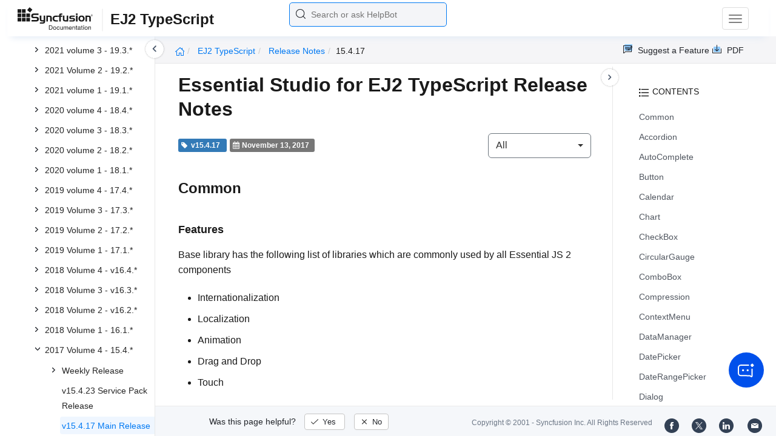

--- FILE ---
content_type: text/html
request_url: https://ej2.syncfusion.com/documentation/release-notes/15.4.17
body_size: 12033
content:
<!DOCTYPE html>
<html lang="en">
<head>
    <!-- Google Tag Manager -->
    <script>
        (function (w, d, s, l, i) {
            w[l] = w[l] || []; w[l].push({
                'gtm.start':
                    new Date().getTime(), event: 'gtm.js'
            }); var f = d.getElementsByTagName(s)[0],
                j = d.createElement(s), dl = l != 'dataLayer' ? '&l=' + l : ''; j.async = true; j.src =
                    'https://www.googletagmanager.com/gtm.js?id=' + i + dl; f.parentNode.insertBefore(j, f);
        })(window, document, 'script', 'dataLayer', 'GTM-P3WXFWCW');
    </script>
    <!-- Load GTM-W8WD8WN on user interaction -->
    <script>
        document.addEventListener("DOMContentLoaded", function () {
            const events = ["mousemove", "scroll", "keydown", "touchstart"];
            function loadGTM() {
                events.forEach(event => document.removeEventListener(event, loadGTM));
                (function (w, d, s, l, i) {
                    w[l] = w[l] || []; w[l].push({
                        'gtm.start':
                            new Date().getTime(), event: 'gtm.js'
                    }); var f = d.getElementsByTagName(s)[0],
                        j = d.createElement(s), dl = l != 'dataLayer' ? '&l=' + l : ''; j.async = true; j.src =
                            'https://www.googletagmanager.com/gtm.js?id=' + i + dl; f.parentNode.insertBefore(j, f);
                })(window, document, 'script', 'dataLayer', 'GTM-W8WD8WN');
            }
            events.forEach(event => document.addEventListener(event, loadGTM, { once: true }));
        });
    </script>

    <meta charset="UTF-8">
	<link href="https://www.googletagmanager.com" rel="preconnect">
	<link href="https://cdn.syncfusion.com" rel="preconnect" crossorigin>
	<link href="https://cdn.syncfusion.com" rel="dns-prefetch">
    <title>Essential Studio for EJ2 TypeScript 2017 Volume 4 Main Release Release Notes</title>  <link rel="icon" type="image/png" href="https://helpej2.syncfusion.com/favicon.ico" />
    <meta name="description" content="Essential Studio for EJ2 TypeScript 2017 Volume 4 Main Release Release Notes" />
    
    <meta name="keywords" content="syncfusion, documentation, help, ej, user guide, demo, samples, essential studio" />
    
    <meta name="viewport" content="width=device-width, initial-scale=1.0">
    <meta http-equiv="cache-control" content="max-age=0" />
    <meta http-equiv="cache-control" content="no-cache" />
    
    <meta property="og:title" content="Essential Studio for EJ2 TypeScript 2017 Volume 4 Main Release Release Notes" />
    
    
    <meta property="og:description" content="Essential Studio for EJ2 TypeScript 2017 Volume 4 Main Release Release Notes" />
    
    <meta property="og:image" content="https://cdn.syncfusion.com/content/images/company-logos/Syncfusion_Logo_Image.png" />
    <meta property="og:url" content="https://help.syncfusion.com/" />
    <meta property="og:site_name" content="Help.Syncfusion.com" />
    <meta property="og:type" content="website" />

	<meta property="twitter:account_id" content="41152441" />
	
    <meta property="twitter:title" content="Essential Studio for EJ2 TypeScript 2017 Volume 4 Main Release Release Notes" />
	
    <meta property="twitter:url" content="https://help.syncfusion.com/" />
    <meta property="twitter:card" content="summary" />
	
    <meta property="twitter:description" content="Essential Studio for EJ2 TypeScript 2017 Volume 4 Main Release Release Notes" />
	
    <meta property="twitter:image" content="https://cdn.syncfusion.com/content/images/company-logos/Syncfusion_logos.png" />
	
	
	
 
	<link rel="alternate" hreflang="en-US" href="https://ej2.syncfusion.com/documentation/release-notes/15.4.17" />
	<!-- Google Structured Data -->
	<script type="application/ld+json">
			{
			  "@context": "https://schema.org",
			  "@type": "Organization",
			  "name": "Syncfusion",
			  "url": "https://ej2.syncfusion.com/documentation/release-notes/15.4.17",
			  "logo": "https://cdn.syncfusion.com/content/images/company-logos/Syncfusion_logos.png",
			  "sameAs": [
				"https://www.facebook.com/Syncfusion",
				"https://twitter.com/Syncfusion",
				"https://www.linkedin.com/company/syncfusion?trk=top_nav_home",
				"mailto:support@syncfusion.com?"
			  ]
			}
	</script>
    <meta http-equiv="expires" content="-1" />
    <meta http-equiv="expires" content="Tue, 01 Jan 1980 1:00:00 GMT" />
    <meta http-equiv="pragma" content="no-cache" />
    <link rel="preload" href="https://cdn.jsdelivr.net/npm/bootstrap@5.3.3/dist/css/bootstrap.min.css" as="style">
	<link rel="stylesheet" href="https://cdn.jsdelivr.net/npm/bootstrap@5.3.3/dist/css/bootstrap.min.css">

	<link rel="preload" href="https://cdn.syncfusion.com/documentation/styles/ej/v13.4.0.58/ej.widgets.core.min.css" as="style">
	<link rel="stylesheet" href="https://cdn.syncfusion.com/documentation/styles/ej/v13.4.0.58/ej.widgets.core.min.css">

	<!--Doc-site.css file has minified, gziped and referred here
		File path : "DocumentationAutomation\website\Content\Stylesheets\CSS\"
	-->
	<link rel="preload" href="https://cdn.syncfusion.com/documentation/styles/doc-site.min.css" as="style">
	<link rel="stylesheet" href="https://cdn.syncfusion.com/documentation/styles/doc-site.min.css">

    <script src="//cdn.syncfusion.com/documentation/scripts/documentation.gzip.min.js"></script>

    <script>
        if (typeof jQuery == 'undefined') {
            document.write(unescape("%3Cscript src='/scripts/documentation.gzip.js' type='text/javascript'%3E%3C/script%3E"));
        }
    </script>
	
	<link rel="preload" href="https://cdn.syncfusion.com/documentation/styles/prettify.css" as="style">
    <link rel="stylesheet" href="https://cdn.syncfusion.com/documentation/styles/prettify.css">
    <script src="https://cdn.syncfusion.com/documentation/scripts/prettify.js" defer></script>
	
    <script src="https://cdn.jsdelivr.net/npm/bootstrap@5.3.3/dist/js/bootstrap.bundle.min.js" defer></script>
	<script src="//cdn.syncfusion.com/documentation/scripts/ej.widget.v13.4.0.58.min.js" defer></script>

	<script>
		window.addEventListener('DOMContentLoaded', function () {
			if (typeof ej === 'undefined') {
				var fallback = document.createElement('script');
				fallback.src = '/script/ej.treeview.all.min.js';
				fallback.type = 'text/javascript';
				document.head.appendChild(fallback);
			}
		});
	</script>

    <!--Combined the following scripts files dashboard.js, doc-site.js, waitingpopup.js and named as doc-site.js. it has minified, gziped and referred here.
        File path : "DocumentationAutomation\website\Scripts\"
    -->
    <script src="https://cdn.syncfusion.com/documentation/scripts/doc-site.min.js" defer></script>
	<script src="https://cdn.syncfusion.com/documentation/scripts/helpbot-search.min.js" defer></script>
	<script src="https://cdnjs.cloudflare.com/ajax/libs/markdown-it/13.0.2/markdown-it.min.js" defer></script>
    <script src="//d2g29cya9iq7ip.cloudfront.net/documentation/scripts/clipboard.min.js" defer></script>

    <script>
        $(document).ready(function() {
            // left tree view
            $('#rightsidetoc').toc();
            $('#rightsidetoc').toc({noBackToTopLinks: true});
            $('#rightsidetoc').toc({listType: 'ol'});
            $("#rightsidetoc ul:first").attr("id", "righttree");
            $('#rightsidetoc ol').length ? $(".right-toc-icon").css("display","block") : $(".right-toc-icon").css("display","none");
            $('#rightsidetoc ol').length ? $("#rightsidetoc").css("display","block") : $("#rightsidetoc").css("display","none");
            
            
            
            
            
            
            
            
            
            
            
            
            
            
            
            
            
            
            
            
            
            
            
            
            
            
            
            
            
            
            
            
            
            
            
            
            
            
            
            
            
            
            
            $.ajax({
                type: 'get',
                url: './../sidebar/ej2-typescript-toc.json',
                dataType: 'json',
                success: function(data) {
                    $(".left-toc").css("background-image", "none");
                    var dataManger = data;
                    $(".treeview").ejTreeView(
                    {
                        loadOnDemand: true,
                        fields: { id: "id", parentId: "pid", text: "name", hasChild: "hasChild", dataSource: dataManger},
                        expandOn:"click"
                    }
                    );
                    var linkObject = null
                   if((window.location.pathname.split('/')[1]=="api" || window.location.pathname.split('/')[3]=="ejdashboardviewer")){
                        linkObject = getObjects(data,'linkAttribute',window.location.pathname+window.location.hash);
                    }
                    else{
                        linkObject = getObjects(data,'linkAttribute',window.location.pathname);
                    }

                    expand(data,linkObject);
                    onCreate();
                }
            });
            
            
            
            
            
            
            
            
            
            
            
            
            
            
            
            
            
            
            
            
            
            
            
            
            
            
            
            
            
            
            
            
            
            
            
            
            
            
            
            
            
            
            
            
            
            
            
            
            
            
            
            
            
            
            
            
            
            
            
            
            
            
            
            
            
            
            
            
            
            
            
            
            
            
            
            
            
            
            
            
            
            
            
            
            
            
            
            
            
            
            
            
            
            
            
            
            
            
            
            
            
            
            
            
            
            
            
            
            
            
            
            
            
            
            
            
            
            
            
            
            
            
            
            
            
            
            
            
            
            
            
            
            
            
            
            
            
            
            
            
            
            
            
            
            
            
            
            
            
            
            
            
            
            
            
            
            
            
            
            
            
            
            
            
            
            
            
            
        });
    </script>
    <script>
        // Share referral origin URL details to syncfusion site
        var expireDate = new Date();
        expireDate.setTime(expireDate.getTime() + (30 * 60 * 1000)); // set 30 minutes expire time
        var existingCookieValue = getCookieValue("SampleSiteReferrer");
        if (document.referrer && document.referrer.split('/')[2].indexOf('syncfusion.com') == -1) {
            document.cookie = "SampleSiteReferrer" + "=" + document.referrer + "," + window.location.href + ";expires=" + expireDate + ";path=/;domain=syncfusion.com";
        }
        else if (existingCookieValue != "undefined" && existingCookieValue != undefined && existingCookieValue != "") {
            // Increase expire time for SampleSiteReferrer cookie with 30 minutes if exists
            document.cookie = "SampleSiteReferrer" + "=" + existingCookieValue + ";expires=" + expireDate + ";path=/;domain=syncfusion.com";
        }
        else {
            document.cookie = "SampleSiteReferrer" + "=" + window.location.href + ";expires=" + expireDate + ";path=/;domain=syncfusion.com";
        }

        // To get cookie value
        function getCookieValue(cookieName) {
            var name = cookieName + "=";
            var decodedCookie = decodeURIComponent(document.cookie);
            var cookieValues = decodedCookie.split(';');
            for (var i = 0; i < cookieValues.length; i++) {
                var cookie = cookieValues[i];
                while (cookie.charAt(0) == ' ') {
                    cookie = cookie.substring(1);
                }
                if (cookie.indexOf(name) == 0) {
                    return cookie.substring(name.length, cookie.length);
                }
            }
            return "";
        }
    </script>

    
    
    
    
    
    <meta name="robots" content="follow, index" />
    
</head>

<body>
	<!-- Google Tag Manager (noscript) -->
	<noscript><iframe src="https://www.googletagmanager.com/ns.html?id=GTM-P3WXFWCW"
	height="0" width="0" style="display:none;visibility:hidden"></iframe>
	</noscript>
	<!--Interaction-->
	<noscript>
	<iframe src="https://www.googletagmanager.com/ns.html?id=GTM-W8WD8WN"
	height="0" width="0" style="display:none;visibility:hidden"></iframe>
	</noscript>
	<!-- End Google Tag Manager (noscript) -->

<div hidden="" id="sync-analytics" data-queue="EJ2 - Documentation"></div>   
    <div class="container-fluid">
        <div class="row-fluid">
            <nav class="navbar navbar-default navbar-fixed-top syncfusion-menu">
			 
                <div class="container-fluid">
                    <!-- Brand and toggle get grouped for better mobile display -->
                    <div class="navbar-header">
                        <div class="syncfusion-logo">
                            <div class="left-menu-icon" data-bs-toggle="collapse" data-bs-target="#table-of-contents">
                            </div>
                            <div>
                                <a href="https://help.syncfusion.com/">
                                    <i class="brand-logo syncfusion-brand-logo"></i>
                                </a>
                            </div>
                            <div class="js-doc">
                                

                                

                                

                                

                                

                                

                                

                                
								
								
								
								
								
								
								
								
								
								
								
								
								
								
                                
                                <span>EJ2 TypeScript</span>
                                

                                

                                

                                

                                

                                

                                

                                


                                

                                

                                

                                
								
								

								

                                

                                

                                

                                

                                

                                

                                

                                

                                

                                

                                

                                

                                

                                

                                

                                

                                

                                

                                

                                

                                

                                

                                

                                
								
								
								
								

								

								


                                

                                 
								
								
								
								
								
																
								
								
								
								
								

                            </div>
                        </div>
						<div class="search">
								



<input type="text" id="customSearchBox" placeholder="Search or ask HelpBot" autocomplete="off" />
<div id="suggestionModal">
    <div class="icon-background">
        <span class="icon-left"></span>
        <input type="text" id="searchInput" class="search-input" placeholder="Search or ask HelpBot">
        <span class="icon-right"></span>
    </div>
    <div class="suggestionContainer">
        <div class="docssuggestioncontainer">
            <h3 class="suggestionhtmlheading">Search docs</h3>
            <ul id="docsSuggestions"></ul>
        </div>
        <div class="helpbotsuggestioncontainer">
            <h3 class="icon-before">Ask HelpBot</h3>
            <div id="helpbotlistcontainer">
                <ul id="helpBotSuggestions"></ul>
            </div>
        </div>
    </div>
</div>
















































						</div>
						<button type="button" class="navbar-toggle desktop-icon collapsed" data-bs-toggle="collapse" data-bs-target="#desktop-links">
                            <span class="sr-only">Toggle navigation</span>
							<span class="icon-bar"></span>
							<span class="icon-bar"></span>
							<span class="icon-bar"></span>
                        </button>
						<button type="button" class="navbar-toggle mobile-icon collapsed" data-bs-toggle="collapse" data-bs-target="#mobile-view-link">
                           <span class="mobile-view-icon"></span>
                        </button>
                    </div>

                    <!-- Collect the nav links, forms, and other content for toggling -->
                    <div class="collapse navbar-collapse" id="desktop-links">
                        <ul class="nav navbar-nav navbar-right">
									
			
			
				
			
			
				
			
			
				
			
			
				
			
			
				
			
			
				
			
			
				
			
			
				
			
			
				
			
			
				
			
			
				
			
			
				
			
			
				
					
						<li class="menu-links active"><a href="https://ej2.syncfusion.com/demos" target="_blank">Demos</a></li>
<li class="menu-links active"><a href="https://www.syncfusion.com/code-examples" target="_blank">Code Examples</a></li>
<li class="menu-links active"><a href="https://help.syncfusion.com/upgrade-guide/typescript">Upgrade Guide</a></li>
<li class="menu-links active"><a href="https://www.syncfusion.com/forums/essential-js2" target="_blank">Forum</a></li>
<li class="menu-links active"><a href="https://www.syncfusion.com/downloads/essential-js2?tag=es-seo-ej2-typescript-doc-menu-trial" target="_blank" id="download_section">Free Trial</a></li>

									
				
			
			
				
			
			
				
			
			
				
			
			
				
			
			
				
			
			
				
			
			
				
			
			
				
			
			
				
			
			
				
			
			
				
			
			
				
			
			
				
			
			
				
			
			
				
			
			
				
			
			
				
			
			
				
			
			
				
			
			
				
			
			
				
			
			
				
			
			
				
			
			
				
			
			
				
			
			
				
			
			
				
			
			
				
			
			
				
			
			
				
			
			
				
			
			
				
			
			
				
			
			
				
			
			
				
			
			
				
			
			
				
			
			
				
			
			
				
			
			
				
			
			
				
			
			
				
			
			
				
			
			
				
			
			
				
			
			
				
			
			
				
			
			
				
			
			
				
			
			
				
			
			
				
			
			
				
			
			
				
			
			
				
			
			
				
			
			
						</ul>
					</div><!-- /.navbar-collapse -->
                    <div class="collapse navbar-collapse" id="mobile-view-link">
                        <ul class="nav navbar-nav mobile-unorderlist">
                             <li class="search-mobile">
                                



<input type="text" id="customSearchBox" placeholder="Search or ask HelpBot" autocomplete="off" />
<div id="suggestionModal">
    <div class="icon-background">
        <span class="icon-left"></span>
        <input type="text" id="searchInput" class="search-input" placeholder="Search or ask HelpBot">
        <span class="icon-right"></span>
    </div>
    <div class="suggestionContainer">
        <div class="docssuggestioncontainer">
            <h3 class="suggestionhtmlheading">Search docs</h3>
            <ul id="docsSuggestions"></ul>
        </div>
        <div class="helpbotsuggestioncontainer">
            <h3 class="icon-before">Ask HelpBot</h3>
            <div id="helpbotlistcontainer">
                <ul id="helpBotSuggestions"></ul>
            </div>
        </div>
    </div>
</div>
















































                            </li>
                        </ul>
                    </div><!-- /.navbar-collapse -->
                </div><!-- /.container-fluid -->
            </nav>
        </div>
        <div id="breadcrumb">
		

<ul class="breadcrumb">
  <li>
    <a href="https://ej2.syncfusion.com/documentation/introduction"><i class="sf-icon-Home"></i></a>
  </li>

  
  

  
    <!-- Original breadcrumb logic for non-EJ2-API platforms -->
    
    
      
        <li class="active breadcrumb-links">
          <a href="/documentation/introduction">
            
              EJ2 TypeScript 
            
          </a>
        </li>
      
    
      
        <li class="active breadcrumb-links">
          <a href="/documentation/release-notes/">
            
              release notes
            
          </a>
        </li>
      
    
      
        <li class="active" data-text="15.4.17">15.4.17</li>
      
    
  
</ul>

	   <div class="right-breadcrumb">
			
			
			
			

				<div class="ug-download">
					<a data-bs-toggle="tooltip" data-placement="bottom" href="https://help.syncfusion.com/download/user-guide/pdf/ej2-typescript" class="download-link" title="Download PDF">
						<span class="sf-icon-Download"></span>
						<span class="ug-file-type">PDF</span>
					</a>
				</div>
			
			
			
			
			
			
			
			
			
			
			
			
			
			
			
			
			
			
			<div class="ug-feedback">
                <a data-bs-toggle="tooltip" data-placement="bottom" href="https://www.syncfusion.com/feedback/javascript" target="_blank" class="feedback-link" title="Suggest a Feature">
                    <span class="sf-icon-Feedback"></span>
                    <span class="ug-file-type">Suggest a Feature</span>
                </a>
            </div>
            
			
			
			
			
			
			
			
			
			
			
			
			
			
			
			
			
			
			
			
			 
			
			
			
			 
			
			
			
			
			
			
			
        </div>
      </div>
      
		
    </div>

<div class="help-content">
	<div class="left-toc" id="table-of-contents">
		<div class="left-toc-content">
			<ul class="treeview"></ul>
		</div>
	</div>
	<div class="ai_fixed_icon_container">
		<button type="button" class="btn helpbot_chat_button">
		 <img src="//cdn.syncfusion.com/helpbot/images/ai_start_new_page.svg" alt="helpbot icon" id="helpbot_icon" width="32" height="32" />
		<p class="helpbot_syncfusion_content">Syncfusion HelpBot</p>
		</button>
	</div>

	
	<div class="post">
        <button type="button" id="left-toc-closebtn"></button>
		<button type="button" id="right-toc-closebtn"></button>	
			
			<div id="rightsidetoc"></div>
		

		<div class="post-content">
		<h1 id="essential-studio-for--ej2-typescript--release-notes">Essential Studio for  EJ2 TypeScript  Release Notes</h1>

<div class="release-notes-bar">
  <div class="badge bg-primary">
    <i class="fa fa-tag"></i>
    <span class="version">v15.4.17</span>
  </div>
  <div class="badge bg-secondary">
    <i class="fa fa-calendar"></i>
    <span class="date">November 13, 2017</span>
  </div>

  


  
    <div class="dropdown" id="releasenotes-type">
      <button class="btn btn-secondary dropdown-toggle" type="button" data-bs-toggle="dropdown">
        <span class="selected"></span>
      </button>
      <ul class="dropdown-menu">
        <li><a value="all">All</a></li>
        <li><a value="features">Features</a></li>
        <li><a value="bug-fixes">Bug Fixes</a></li>
        <li><a value="breaking-changes">Breaking Changes</a></li>
      </ul>
    </div>
  
</div>

<h2 id="common">Common</h2>

<h3 id="features">Features</h3>

<p>Base library has the following list of libraries which are commonly used by all Essential JS 2 components</p>

<ul>
  <li>Internationalization</li>
  <li>Localization</li>
  <li>Animation</li>
  <li>Drag and Drop</li>
  <li>Touch</li>
  <li>Keyboard</li>
  <li>Ripple Effect</li>
  <li>State Persistence</li>
</ul>

<h2 id="accordion">Accordion</h2>

<h3 id="features-1">Features</h3>

<p>Accordion is a vertically collapsible content panel which is displaying panels, one or multiple at a time within the available space.</p>

<ul>
  <li>
<strong>Rendering</strong> - Supports to render based on the items collection and HTML elements.</li>
  <li>
<strong>Expand Mode</strong> - Supports to define single or multiple expand mode for Accordion panels.</li>
  <li>
<strong>Animation</strong> - Supports animation effects for expanding/collapsing the panels.</li>
  <li>
<strong>Accessibility</strong> - Provided with built-in accessibility support which helps to access all the Accordion component features through the keyboard, screen readers, or other assistive technology devices.</li>
</ul>

<h2 id="autocomplete">AutoComplete</h2>

<h3 id="features-2">Features</h3>

<p>AutoComplete component provides the matched suggestion list when type into the input, from which the user can select one. The available key features are</p>

<ul>
  <li>
<strong>Data binding</strong> - Allows binding and accessing the list of items from local or server-side data source.</li>
  <li>
<strong>Grouping</strong> - Supports grouping of logically related items under a single or specific category.</li>
  <li>
<strong>Sorting</strong> - Supports sorting of list items in an alphabetical order (either ascending or descending).</li>
  <li>
<strong>Highlight search</strong> - Supports highlighting the typed text in the suggestion list.</li>
  <li>
<strong>Templates</strong> - Allows customizing the list item, header, footer, category group header, no records and action failure content.</li>
  <li>
<strong>Accessibility</strong> - Provided with built-in accessibility support that helps to access all the AutoComplete component features through keyboard, on-screen readers, or other assistive technology devices.</li>
</ul>

<h2 id="button">Button</h2>

<h3 id="features-3">Features</h3>

<p>Button is a graphical user interface element that triggers an event on its click action.</p>

<ul>
  <li>
<strong>Types</strong> - Provided with different types of Button.</li>
  <li>
<strong>Predefined Styles</strong> - Provided with predefined styles of Button.</li>
  <li>
<strong>Sizes</strong> - Provided with different sizes of Button.</li>
  <li>
<strong>Icons</strong> - Supports text and icon on the Button.</li>
</ul>

<h2 id="calendar">Calendar</h2>

<h3 id="features-4">Features</h3>

<p>Calendar interface for selecting dates with options for disabling dates, restricting selection and showing custom events.</p>

<ul>
  <li>
<strong>Range Restriction</strong> - Allows to select a date within a specified date range.</li>
  <li>
<strong>Start and Depth View</strong> - Allows to change the initial view and navigation depth of the Calendar.</li>
  <li>
<strong>Customization</strong> - Allows to customize the each day cell of the calendar.</li>
  <li>
<strong>Accessibility</strong> - Provided with built-in accessibility support which helps to access all the Calendar component features through the keyboard, screen readers, or other assistive technology devices.</li>
</ul>

<h2 id="chart">Chart</h2>

<h3 id="features-5">Features</h3>

<p>Chart component is used to visualize the data with user interactivity and provides customization<br>
options to configure the data visually. All chart elements are rendered by using Scalable Vector<br>
Graphics (SVG).</p>

<ul>
  <li>
<strong>Series</strong> - Chart can plot over 28 chart types that are ranging from line charts to specialized financial charts</li>
  <li>
<strong>Data Binding</strong> - Binds the data with local and remote data source.</li>
  <li>
<strong>Data Labels and Markers</strong> - Supports data label and marker to annotate and enhance a data.</li>
  <li>
<strong>Error Bar</strong> - Supports error bar to plot possible errors in data points.</li>
  <li>
<strong>Axis Types</strong> - Supports four different types of axes, namely Numerical, Categorical, Datetime, and Logarithmic.</li>
  <li>
<strong>Axis Feature</strong> - Supports multiple axes, inverted axis, multiple panes, opposed position,stripline, and smart labels.</li>
  <li>
<strong>Legend</strong> - Supports legend to provide additional information about a series with paging and customization options.</li>
  <li>
<strong>Technical Indicators</strong> -  Support for RSI, Momentum, Bollinger band, accumulation distribution,EMA, SMA, stochastic, ATR, MACD, and TMA indicators.</li>
  <li>
<strong>Trendlines</strong> - Supports linear, exponential, logarithmic, power, polynomial, and moving average trendlines.</li>
  <li>
<strong>Animation</strong> - Chart series will be animated when rendering and refreshing the chart widget.</li>
  <li>
<strong>User Interaction</strong> - Supports interactive features that are zooming, panning, crosshair, trackball, tooltip, and data point selection.</li>
  <li>
<strong>Annotation</strong> - Supports annotation to mark a specific area in chart.</li>
  <li>
<strong>Export</strong> - Supports to print the chart directly from the browser and exports the chart in both JPEG and PNG format.</li>
</ul>

<h2 id="checkbox">CheckBox</h2>

<h3 id="features-6">Features</h3>

<p>CheckBox is a graphical user interface element that allows to select one or more options from the choices.</p>

<ul>
  <li>
<strong>States</strong> - Provided with different states of CheckBox.</li>
  <li>
<strong>Label</strong> - Supports label and its positioning.</li>
  <li>
<strong>Sizes</strong> - Provided with different sizes of CheckBox.</li>
</ul>

<h2 id="circulargauge">CircularGauge</h2>

<h3 id="features-7">Features</h3>

<p>Circular Gauge component is ideal to visualize numeric values over a circular scale. The elements<br>
of the gauge  that are pointer, pointer cap, axis, ticks, labels, and annotation can be easily<br>
customized.</p>

<ul>
  <li>
<strong>Ranges</strong> - Supports for highlighting the range values in the gauge scale.</li>
  <li>
<strong>Axis</strong> - Supports to render multiple axis in the gauge.</li>
  <li>
<strong>Pointers</strong> - Supports to add multiple pointers to the gauge (RangeBar, Needle, Marker, and Image).</li>
  <li>
<strong>Annotation</strong> - Supports to add custom elements to the gauge by using annotation.</li>
  <li>
<strong>Animation</strong> - Supports animation for the pointer.</li>
  <li>
<strong>Custom Label</strong> - Supports the addition of custom label text in the required location of the gauge.</li>
  <li>
<strong>User Interaction</strong> - Supports interactive features like tooltip and pointer drag and drop.</li>
</ul>

<h2 id="combobox">ComboBox</h2>

<h3 id="features-8">Features</h3>

<p>ComboBox component allows the user to type a value or choose an option from the list of predefined options. When an arrow icon accompanied with this component is pressed, the dropdown displays a list of values, from which the user can select one. The available key features are</p>

<ul>
  <li>
<strong>Data binding</strong> - Allows binding and accessing the list of items from local or server-side data source.</li>
  <li>
<strong>Custom values</strong> - Allows setting user-defined values that is not in the popup list.</li>
  <li>
<strong>Grouping</strong> - Supports grouping of logically related items under a single or specific category.</li>
  <li>
<strong>Sorting</strong> - Supports sorting of list items in an alphabetical order (either ascending or descending).</li>
  <li>
<strong>Filtering</strong> - Allows filtering of list items based on a character typed in the component.</li>
  <li>
<strong>Templates</strong> - Allows customizing the list items, selected value, header, footer, category group header, and no records content.</li>
  <li>
<strong>Accessibility</strong> - Provided with built-in accessibility support that helps to access all the ComboBox component features through the keyboard, screen readers, or other assistive technology devices.</li>
</ul>

<h2 id="compression">Compression</h2>

<h3 id="features-9">Features</h3>

<p>Compression has the following list of libraries which are commonly used by Essential JS 2 export libraries.</p>

<ul>
  <li>Compressed stream writer</li>
  <li>Zip Archive</li>
</ul>

<h2 id="contextmenu">ContextMenu</h2>

<h3 id="features-10">Features</h3>

<p>ContextMenu is a graphical user interface that appears on the user right click/touch hold action.</p>

<ul>
  <li>
<strong>Separator</strong> - Supports menu items grouping by using the Separator.</li>
  <li>
<strong>Icons and Navigations</strong> - Supports items to have Icons and Navigation URL’s.</li>
  <li>
<strong>Template and Multilevel Nesting</strong> - Supports template and multilevel nesting in ContextMenu.</li>
  <li>
<strong>Accessibility</strong> - Provided with built-in accessibility support that helps to access all the ContextMenu component features through the keyboard, screen readers, or other assistive technology devices.</li>
</ul>

<h2 id="datamanager">DataManager</h2>

<h3 id="features-11">Features</h3>

<p>DataManager communicates with data source and returns the desired result based on the Query provided.</p>

<ul>
  <li>
<strong>Query</strong> – DataManager have APIs for generating JavaScript data query with ease.</li>
  <li>
<strong>CRUD in individual requests and Batch</strong> – CRUD operations are fully supported.</li>
  <li>The options are enabled to commit the data as a single or multiple requests.</li>
  <li>
<strong>Adaptors</strong> – Adaptors are specific dataSource type interfaces that are used by</li>
  <li>DataManager to communicate with DataSource.</li>
  <li>DataManager have three in-built adaptors. They are, ODataAdaptor, JsonAdaptor and UrlAdaptor.</li>
  <li>Calculates and maintains aggregates, sorting order and paging.</li>
</ul>

<h2 id="datepicker">DatePicker</h2>

<h3 id="features-12">Features</h3>

<p>DatePicker component for selecting or entering a date with options for disabling dates,<br>
restricting selection and showing custom events.</p>

<ul>
  <li>
<strong>Range Restriction</strong> - Allows to select a date within a specified date range.</li>
  <li>
<strong>Format</strong> - Formatting the value displayed in a textbox.</li>
  <li>
<strong>Start and Depth View</strong> - Allows to change the initial view and navigation depth of the Calendar.</li>
  <li>
<strong>Customization</strong> - Allows to customize the each day cell of the calendar.</li>
  <li>
<strong>StrictMode</strong> - Allows to entering the only valid date in a textbox.</li>
  <li>
<strong>Accessibility</strong> - Provided with built-in accessibility support which helps to access all the DatePicker component features through the keyboard, screen readers, or other assistive technology devices.</li>
</ul>

<h2 id="daterangepicker">DateRangePicker</h2>

<h3 id="features-13">Features</h3>

<p>DateRangePicker component that allows user to select the date range from the calendar<br>
or entering the range through the input element.</p>

<ul>
  <li>
<strong>Presets</strong> - Allows to define the customized predefined set of ranges.</li>
  <li>
<strong>Day Span</strong> - Select the data span between the ranges to avoid excess or less date selection.</li>
  <li>
<strong>Range Restriction</strong> - Control the date range selection within a specified range.</li>
  <li>
<strong>Format</strong> - Formatting the value displayed in a textbox.</li>
  <li>
<strong>Customization</strong> - Allows to customize the each day cell of the calendar.</li>
  <li>
<strong>StrictMode</strong> - Allows to entering the only valid date in a textbox.</li>
  <li>
<strong>Accessibility</strong> - Provided with built-in accessibility support which helps to access all the DateRangePicker component features through the keyboard, screen readers, or other assistive technology devices.</li>
</ul>

<h2 id="dialog">Dialog</h2>

<h3 id="features-14">Features</h3>

<p>Dialog is a window that displays information to the user, and used to get the user input. The available key features are</p>

<ul>
  <li>
<strong>Modal</strong> - The user should be working with Dialog before interacting with the parent application.</li>
  <li>
<strong>Modeless</strong> - It allows to interact with parent application even the Dialog opened on the page.</li>
  <li>
<strong>Buttons</strong> - Provided the built-in support to render the buttons at Dialog footer.</li>
  <li>
<strong>Templates</strong> - Customizable Dialog header and footer through the template.</li>
  <li>
<strong>Draggable</strong> - Supports to drag the Dialog within the page or container.</li>
  <li>
<strong>Positioning</strong> - Provided support to position on built-in 9 places or any custom location.</li>
  <li>
<strong>Animation</strong> - Provided built-in animation support on open &amp; close the Dialog with customization.</li>
  <li>
<strong>Localization</strong> - Supports to localize the default close icon title text to different cultures.</li>
  <li>
<strong>Accessibility</strong> - Built-in compliance with the WAI-ARIA specifications.</li>
  <li>
<strong>Keyboard Interaction</strong> - The Dialog can be intractable through keyboard.</li>
</ul>

<h2 id="dropdownlist">DropDownList</h2>

<h3 id="features-15">Features</h3>

<p>DropDownList component contains a list of predefined values from which a single value can be chosen. The functionality of DropDownList resembles the SELECT form element of HTML. When an arrow icon accompanied with this component is pressed, the dropdown displays a list of values from which you can select one. The available key features are</p>

<ul>
  <li>
<strong>Data binding</strong> - Allows to bind and access the list of items from the local or server-side data source.</li>
  <li>
<strong>Grouping</strong> - Supports grouping the logically related items under single or specific category.</li>
  <li>
<strong>Sorting</strong> - Supports sorting of list items in an alphabetical order (either ascending or descending).</li>
  <li>
<strong>Filtering</strong> - Allow filtering the list items based on a character typed onto the search box.</li>
  <li>
<strong>Templates</strong> - Allows customizing the list items, selected value, header, footer, category group header, and no records content.</li>
  <li>
<strong>Accessibility</strong> - Provided with built-in accessibility support which helps to access all the DropDownList component features through the keyboard, screen readers, or other assistive technology devices.</li>
</ul>

<h2 id="excelexport">ExcelExport</h2>

<h3 id="features-16">Features</h3>

<p>Excel export module exports an Essential JS2 grid to Microsoft Excel file-format.</p>

<h2 id="file">File</h2>

<h3 id="features-17">Features</h3>

<p>File has the following list of libraries which are commonly used by Essential JS 2 export libraries.</p>

<ul>
  <li>Stream writer</li>
  <li>UTF8, Unicode and ANSI encoding</li>
</ul>

<h2 id="grid">Grid</h2>

<h3 id="features-18">Features</h3>

<p>Grid component is used to display and manipulate tabular data with configuration options to control the way the data is presented and manipulated.</p>

<ul>
  <li>
<strong>Data sources</strong> - Bind the Grid component with an array of JavaScript objects or DataManager.</li>
  <li>
<strong>Sorting and grouping</strong> - Supports n levels of sorting and grouping.</li>
  <li>
<strong>Selection</strong> - Provides the option to select the grid rows single or multiple.</li>
  <li>
<strong>Filtering</strong> - Offers filter bar or menu , or checkbox at each column to filter data.</li>
  <li>
<strong>Editing</strong> -  Provides the options to dynamically insert, delete and update records.</li>
  <li>
<strong>Virtualization</strong> - Provides the options to load large amount of data without performance degradation.</li>
  <li>
<strong>Aggregates</strong> - Provides built in types are sum , average, min, max, count.</li>
  <li>
<strong>Paging</strong> - Provides the option to easily switch between pages using the pager bar.</li>
  <li>
<strong>Reordering</strong> - Allows you to drag any column and drop it at any position in the Grid’s column header row, allowing columns to be repositioned.</li>
  <li>
<strong>Resize</strong> - Allow you to resize the grid column width dynamically.</li>
  <li>
<strong>Frozen Rows And Columns</strong> - Provides the options to freeze certain rows or columns to scroll remaining movable content.</li>
  <li>
<strong>Clipboard</strong> - Provides an option to copy selected rows or cells data into clipboard.</li>
  <li>
<strong>Column Spanning</strong> - Provides an option to allows to span the multiple adjacent cells.</li>
  <li>
<strong>Stacked Header</strong> - It can be stacked or grouped in order to show multiple level of column headers.</li>
  <li>
<strong>Hierarchy Grid</strong> - It is used to display table data in hierarchical structure which can show or hide by clicking on expand or collapse button.</li>
  <li>
<strong>Print and Exporting</strong> - Provides the option to print and exporting grid records.</li>
  <li>
<strong>RTL</strong> - Provides a full-fledged right-to-left mode which aligns content in the Grid component from right to left.</li>
  <li>
<strong>Localization</strong> - Provides inherent support to localize the UI.</li>
</ul>

<h2 id="lineargauge">LinearGauge</h2>

<h3 id="features-19">Features</h3>

<p>Linear Gauge component is used to visualize the numerical values of an axis in linear manner. All linear gauge elements are rendered by using Scalable Vector Graphics (SVG).</p>

<ul>
  <li>
<strong>Pointers</strong> - Supports to add multiple pointers to the gauge (Marker and Bar).</li>
  <li>
<strong>Ranges</strong> - Supports to highlight desired range values in the gauge axis.</li>
  <li>
<strong>Annotation</strong> - Supports to add custom elements in the desired location of the gauge.</li>
  <li>
<strong>User Interaction</strong> - Supports interactive features like tooltip and pointer drag and drop.</li>
  <li>
<strong>Animation</strong> - Supports animation for the pointer.</li>
</ul>

<h2 id="listview">ListView</h2>

<h3 id="features-20">Features</h3>

<p>ListView component represent data in interactive hierarchical structure interface across different layouts or views, which also has features of data-binding, template and grouping.</p>

<ul>
  <li>
<strong>Data binding</strong> - Supports data binding to display the list of items from the local or server-side data source.</li>
  <li>
<strong>Grouping</strong> - Provides support to group the logically related items under a category.</li>
  <li>
<strong>Nested list</strong> -  Displays a set of nested list items in different layout.</li>
  <li>
<strong>Customizing templates</strong> - Allows you to customize the list item, header and category group header.</li>
  <li>
<strong>Accessibility</strong> - Provides built-in accessibility support which helps to access all the ListView component features through the keyboard, on-screen readers, or other assistive technology devices.</li>
</ul>

<h2 id="maskedtextbox">MaskedTextBox</h2>

<h3 id="features-21">Features</h3>

<p>MaskedTextBox allows the user to enter the valid input only based on the provided mask. The available key features are</p>

<ul>
  <li>
<strong>Custom Characters</strong> - allows you to use your own characters as the mask elements.</li>
  <li>
<strong>Regular Expression</strong> - can be used as a mask element for each character of the MaskedTextBox.</li>
  <li>
<strong>Accessibility</strong> - provides built-in accessibility support which helps to access all the MaskedTextBox component features through keyboard, on-screen readers, or other assistive technology devices.</li>
</ul>

<h2 id="multiselect">MultiSelect</h2>

<h3 id="features-22">Features</h3>

<p>MultiSelect component contains a list of predefined values from which a multiple value can be chosen. The functionality of MultiSelect resembles the SELECT form element of HTML. The available key features are</p>

<ul>
  <li>
<strong>Data binding</strong> - Allows to bind and access the list of items from the local or server-side data source.</li>
  <li>
<strong>Grouping</strong> - Supports grouping the logically related items under single or specific category.</li>
  <li>
<strong>Templates</strong> - Allows customizing the list items, selected value, header, footer, category group header, and no records content.</li>
  <li>
<strong>Sorting</strong> - Supports sorting of list items in an alphabetical order (either ascending or descending).</li>
  <li>
<strong>Filtering</strong> - Allow filtering the list items based on a character typed in component.</li>
  <li>
<strong>Custom Value</strong> - Allows user to select a new custom value.</li>
  <li>
<strong>Accessibility</strong> - Provided with built-in accessibility support which helps to access all the MultiSelect component features through  the keyboard, screen readers, or other assistive technology devices.</li>
</ul>

<h2 id="numerictextbox">NumericTextBox</h2>

<h3 id="features-23">Features</h3>

<p>NumericTextBox is used to get the number inputs from the user. The input values can be incremented or decremented by a predefined step value. The available key features are</p>

<ul>
  <li>
<strong>Range Validation</strong> - allows to set the minimum and maximum range of values in the NumericTextBox.</li>
  <li>
<strong>Number Formats</strong> - supports the number display formatting with MSDN standard and custom number formats.</li>
  <li>
<strong>Precision Of Numbers</strong> - allows to restrict the number precision when enters the value.</li>
  <li>
<strong>Keyboard Interaction</strong> - allows users to interact with the NumericTextBox using the keyboard.</li>
  <li>
<strong>Accessibility</strong> - provides built-in accessibility support which helps to access all the NumericTextBox component features through keyboard, on-screen readers or other assistive technology devices.</li>
  <li>
<strong>Internationalization</strong> - library provides support for formatting and parsing number using the official Unicode CLDR JSON data.</li>
  <li>
<strong>Localization</strong> - Supports to localize spin up and down buttons title for the tooltip to different cultures.</li>
</ul>

<h2 id="pdfexport">PdfExport</h2>

<h3 id="features-24">Features</h3>

<p>PDF is a modern JavaScript library used to create PDF documents. It is written in TypeScript and has no external dependencies.</p>

<h2 id="radiobutton">RadioButton</h2>

<h3 id="features-25">Features</h3>

<p>RadioButton is a graphical user interface element that allows to select one option from the choices.</p>

<ul>
  <li>
<strong>States</strong> - Provided with different states of RadioButton.</li>
  <li>
<strong>Label</strong> - Supports label and its positioning.</li>
  <li>
<strong>Sizes</strong> - Provided with different sizes of RadioButton.</li>
</ul>

<h2 id="tab">Tab</h2>

<h3 id="features-26">Features</h3>

<p>Tab is a content panel to show multiple contents in specific space one at a time.</p>

<ul>
  <li>
<strong>Rendering</strong> - Supports to render based on the items collection and HTML elements.</li>
  <li>
<strong>Adaptive</strong> - Supports responsive rendering with scrollable Tabs and popup menu.</li>
  <li>
<strong>Animation</strong> - Supports animation effects for moving previous/next contents of the Tab.</li>
  <li>
<strong>Customization</strong> - Provides customization support for header with icons and orientation.</li>
  <li>
<strong>Accessibility</strong> - Provided with built-in accessibility support which helps to access all the Tab component features through the keyboard, screen readers, or other assistive technology devices.</li>
</ul>

<h2 id="textbox">TextBox</h2>

<h3 id="features-27">Features</h3>

<p>TextBox is an input element that allows to get input from the user. It allows the user to edit or display the text value.</p>

<ul>
  <li>
<strong>Groups</strong> - Supports to group the icon element with the input</li>
  <li>
<strong>Floating Label</strong> - Added option to float label always, float label on focus, and disable floating support in the input element.</li>
  <li>
<strong>Clear Button</strong> - Provided option to show/hide clear button to reset the value in input element.</li>
  <li>
<strong>Validation States</strong> - Provided option to indicate success, error, and warning states.</li>
</ul>

<h2 id="timepicker">TimePicker</h2>

<h3 id="features-28">Features</h3>

<p>TimePicker component is the pre-filled dropdown list with the time values 12/24 hours format, that allows to select a time from the list.</p>

<ul>
  <li>
<strong>Range Restriction</strong> - Allows to select a time within a specified time range.</li>
  <li>
<strong>Format</strong> - Formatting the value displayed in a textbox.</li>
  <li>
<strong>Step</strong> - Provides the option to increment/decrement time value in a popup list.</li>
  <li>
<strong>StrictMode</strong> - Allows to entering the only valid time in a textbox.</li>
  <li>
<strong>Accessibility</strong> - Provided with built-in accessibility support which helps to access all the TimePicker component features through the keyboard, screen readers, or other assistive technology devices.</li>
</ul>

<h2 id="toolbar">Toolbar</h2>

<h3 id="features-29">Features</h3>

<p>Displays a group of command buttons arranged horizontally.</p>

<ul>
  <li>
<strong>Rendering</strong> - Supports to render based on the items collection and HTML elements.</li>
  <li>
<strong>Customization</strong> - Supports to add buttons , separator &amp; input components.</li>
  <li>
<strong>Adaptive</strong> - Supports responsive rendering with scrollable Toolbar and popup menu.</li>
  <li>
<strong>Accessibility</strong>- Provided with built-in accessibility support which helps to access all the Toolbar component features through the keyboard, screen readers, or other assistive technology devices.</li>
</ul>

<h2 id="tooltip">Tooltip</h2>

<h3 id="features-30">Features</h3>

<p>Tooltip component displays a pop-up containing an information or a message when you hover, click, focus, or touch an element. The information displayed in the Tooltip can include simple text, images, hyperlinks, or custom templates. In mobile devices, to display the Tooltip, you need to tap and hold the target elements.</p>

<ul>
  <li>
<strong>Content</strong> - Tooltip content can be assigned with static text, template or loaded dynamically via AJAX.</li>
  <li>
<strong>Position</strong> - Tooltip can be displayed in 12 different positions.</li>
  <li>
<strong>Open Mode</strong> - Supports 4 opening modes, <code>hover</code>, <code>click</code>, <code>focus</code>, and <code>custom</code>.</li>
  <li>
<strong>Animation</strong> - Supports animation effects while showing/hiding the Tooltip.</li>
  <li>
<strong>Smart Positioning</strong> - Tooltip can be moved along with the mouse pointer using the mouse trailing option.</li>
</ul>

<h2 id="treeview">TreeView</h2>

<h3 id="features-31">Features</h3>

<p>TreeView component is used to represent hierarchical data in a tree like structure with advanced functions to edit, drag and drop, select with CheckBox and more. TreeView can be populated from a data source such as an array of JavaScript objects or from DataManager. The following key features are available in TreeView component.</p>

<ul>
  <li>
<strong>Data Binding</strong> - Binds the TreeView component with an array of JavaScript objects or DataManager.</li>
  <li>
<strong>CheckBox</strong> - Allows you to select more than one node in TreeView without affecting the UI appearance.</li>
  <li>
<strong>Drag and Drop</strong> - Allows you to drag and drop any node in TreeView.</li>
  <li>
<strong>Multi Selection</strong> - Allows you to select more than one node in TreeView.</li>
  <li>
<strong>Node Editing</strong> - Allows you to change the text of a node in TreeView.</li>
  <li>
<strong>Sorting</strong> - Allows display of the TreeView nodes in an ascending or a descending order.</li>
  <li>
<strong>Template</strong> - Allows you to customize the nodes in TreeView.</li>
  <li>
<strong>Accessibility</strong> - Provides built-in accessibility support that helps to access all the TreeView component features through the keyboard, on-screen readers, or other assistive technology devices.</li>
</ul>


		</div>
              <div class="feedback-down-response" style="display:none">			
				Help us improve this page
				
		      <div id="checkboxes" class="multiselect">			     
                   <input type="checkbox" name="checkbox" id="one" value="Correct inaccurate or outdated content" /><label for="one" class="label-one">Correct inaccurate or outdated content</label>
				   
				   <br />
				   <textarea id="commentone" class="form-control message hide" rows="3" placeholder="Please specify what content needs correction..."></textarea>
				   <div class="error-messageone">Please provide additional information</div>				  
				   <input type="checkbox" name="checkbox" id="two" value="Improve illustrations or images" /><label for="two" class="label-two">Improve illustrations or images</label>				   

				   <br />
				   <textarea id="commenttwo" class="form-control message hide" rows="3" placeholder="Please specify which images can be improved..."></textarea>
				   <div class="error-messagetwo">Please provide additional information</div>
                   <input type="checkbox" name="checkbox" id="three" value="Fix typos or broken links" /><label for="three" class="label-three">Fix typos or broken links</label>
				   <br />
				  
				 <textarea id="commentthree" class="form-control message hide" rows="3" placeholder="Please specify what needs to be fixed..."></textarea>
				 <div class="error-messagethree">Please provide additional information</div>
				 
				   <input type="checkbox" name="checkbox" id="four" value="Add more information" /> <label for="four" class="label-four">Add more information</label>
				   <br />
				   
				   <textarea id="commentfour" class="form-control message hide" rows="3" placeholder="Please specify what information should be added..."></textarea>
			       <div class="error-messagefour">Please provide additional information</div>
				   				  
                   <input type="checkbox" name="checkbox" id="five" value="Correct inaccurate or outdated code samples" /><label for="five" class="label-five">Correct inaccurate or outdated code samples</label>
				   <br />
				   
				   
				   <textarea id="commentfive" class="form-control message hide" rows="3" placeholder="Please specify what needs correction..."></textarea>
				   <div class="error-messagefive">Please provide additional information</div>
				   
				   <input type="checkbox" name="checkbox" id="six" value="Other" /><label for="six" class="label-six">Other</label>	
                   
			      <textarea id="commentsix" class="form-control message hide" rows="3" placeholder="Please enter feedback on topics not previously listed..."></textarea>
                   <div class="error-messagesix">Please provide additional information</div>				   
			  </div>
			      <input type="text" class="form-control mail" placeholder="Email (optional)" />
				  <div class="emailcheckbox"><input type="checkbox" id="email" disabled /></div>
				  <label class="information">I agree to the creation of a Syncfusion account in my name and to be contacted regarding this message. No further action will be taken. Please see our <a href="https://www.syncfusion.com/legal/privacy-policy">Privacy Policy.</a></label>
				  <div id="email-error-message"></div>
			  <div class="button">
                <input type="button" id="skipButton" class="btn" value="Cancel" />		
                <input type="submit" id="submitButton" name="submit" class="btn" value="Submit" />
              </div>
		   
			<div id="feedbacks-dialogue">
				<div id="closeicon"></div> 
				<iframe id="feedback-frame"></iframe>
			</div>
		</div>
		

		</div>
		<footer class="row-fluid">
	<div class="hidden-xs">
		<a class="copyright" href="/cdn-cgi/l/email-protection#d1a2a4a1a1bea3a591a2a8bfb2b7a4a2b8bebfffb2bebcee" title="Follow Syncfusion on Mail"><span class="icon-mail"></span></a>
		<a class="copyright" target="_blank" href="https://www.linkedin.com/company/syncfusion?trk=top_nav_home" title="Follow Syncfusion on LinkedIn"><span class="icon-linkedin"></span></a>
		<a class="copyright" target="_blank" href="https://x.com/Syncfusion" title="Follow Syncfusion on X"><span class="icon-twitter"></span></a>
		<a class="copyright" target="_blank" href="https://www.facebook.com/Syncfusion" title="Follow Syncfusion on Facebook"><span class="icon-fb"></span></a>
		<a class="copyright" target="_blank" href="https://www.syncfusion.com/copyright">Copyright &copy; 2001 - <span id="copyright-year"></span> Syncfusion Inc. All Rights Reserved</a>
		<div class="feedback-section">
			<div class="feedback-part">
				<div class="feedback-ques">
					Was this page helpful?
					<span id="feedback-up" class="feedback">
						Yes
					</span>
					<span id="feedback-down" class="feedback">
						No
					</span>
				</div>
				<div class="feedback-up-response">
					Thank you for your feedback!
				</div>
				<div class="feedback-confirmation">
					Thank you for your feedback and comments. We will rectify this as soon as possible!
				</div>
				<div class="feedback-error">
					An unknown error has occurred. Please try again.
				</div>
			</div>
		</div>
	</div>
	<div class="visible-xs ">
		<div class="feedback-section">
			<div class="feedback-part">
				<div class="feedback-ques">
					Was this page helpful?
					<span id="feedback-up" class="feedback">
						Yes
					</span>
					<span id="feedback-down" class="feedback">
						No
					</span>
				</div>

				<div class="feedback-up-response">
					Thank you for your feedback!
				</div>
				<div class="feedback-confirmation">
					Thank you for your feedback and comments. We will rectify this as soon as possible!
				</div>
				<div class="feedback-error">
					An unknown error has occurred. Please try again.
				</div>
			</div>
		</div>
		<div class="col-xs social-icons">
			<a target="_blank" href="https://www.facebook.com/Syncfusion" title="Follow Syncfusion on Facebook"><span class="icon-fb"></span></a>
			<a target="_blank" href="https://x.com/Syncfusion" title="Follow Syncfusion on X"><span class="icon-twitter"></span></a>
			<a target="_blank" href="https://www.linkedin.com/company/syncfusion?trk=top_nav_home" title="Follow Syncfusion on LinkedIn"><span class="icon-linkedin"></span></a>
			<a href="/cdn-cgi/l/email-protection#40333530302f32340033392e23263533292f2e6e232f2d7f" title="Follow Syncfusion on Mail"><span class="icon-mail"></span></a>
			<div class="col-xs">
				<a class="copyright" target="_blank" href="https://www.syncfusion.com/copyright">Copyright &copy; 2001 - <span id="copyright-year-mobile"></span> Syncfusion Inc. All Rights Reserved</a>
			</div>
		</div>
	</div>
</footer>


	



<!-- The Modal -->
<div id="image-modal" class="modal">

  <!-- The Close Button -->
  <span class="modal-close">&times;</span>

  <!-- Modal Content (The Image) -->
  <img class="modal-content" id="original-img">

  <!-- Modal Caption (Image Text) -->
  <div id="caption"></div>
</div>

<script data-cfasync="false" src="/cdn-cgi/scripts/5c5dd728/cloudflare-static/email-decode.min.js"></script><script defer src="https://static.cloudflareinsights.com/beacon.min.js/vcd15cbe7772f49c399c6a5babf22c1241717689176015" integrity="sha512-ZpsOmlRQV6y907TI0dKBHq9Md29nnaEIPlkf84rnaERnq6zvWvPUqr2ft8M1aS28oN72PdrCzSjY4U6VaAw1EQ==" data-cf-beacon='{"version":"2024.11.0","token":"00fae5a160ad4360aefe5bf7c7c77985","server_timing":{"name":{"cfCacheStatus":true,"cfEdge":true,"cfExtPri":true,"cfL4":true,"cfOrigin":true,"cfSpeedBrain":true},"location_startswith":null}}' crossorigin="anonymous"></script>
</body>
</html>


--- FILE ---
content_type: application/javascript; charset=utf-8
request_url: https://cdnjs.cloudflare.com/ajax/libs/markdown-it/13.0.2/markdown-it.min.js
body_size: 29051
content:
/*! markdown-it 13.0.2 https://github.com/markdown-it/markdown-it @license MIT */
!function(e,r){"object"==typeof exports&&"undefined"!=typeof module?module.exports=r():"function"==typeof define&&define.amd?define(r):(e="undefined"!=typeof globalThis?globalThis:e||self).markdownit=r()}(this,(function(){"use strict";function e(e){if(e.__esModule)return e;var r=Object.defineProperty({},"__esModule",{value:!0});return Object.keys(e).forEach((function(t){var n=Object.getOwnPropertyDescriptor(e,t);Object.defineProperty(r,t,n.get?n:{enumerable:!0,get:function(){return e[t]}})})),r}var r={Aacute:"\xc1",aacute:"\xe1",Abreve:"\u0102",abreve:"\u0103",ac:"\u223e",acd:"\u223f",acE:"\u223e\u0333",Acirc:"\xc2",acirc:"\xe2",acute:"\xb4",Acy:"\u0410",acy:"\u0430",AElig:"\xc6",aelig:"\xe6",af:"\u2061",Afr:"\ud835\udd04",afr:"\ud835\udd1e",Agrave:"\xc0",agrave:"\xe0",alefsym:"\u2135",aleph:"\u2135",Alpha:"\u0391",alpha:"\u03b1",Amacr:"\u0100",amacr:"\u0101",amalg:"\u2a3f",amp:"&",AMP:"&",andand:"\u2a55",And:"\u2a53",and:"\u2227",andd:"\u2a5c",andslope:"\u2a58",andv:"\u2a5a",ang:"\u2220",ange:"\u29a4",angle:"\u2220",angmsdaa:"\u29a8",angmsdab:"\u29a9",angmsdac:"\u29aa",angmsdad:"\u29ab",angmsdae:"\u29ac",angmsdaf:"\u29ad",angmsdag:"\u29ae",angmsdah:"\u29af",angmsd:"\u2221",angrt:"\u221f",angrtvb:"\u22be",angrtvbd:"\u299d",angsph:"\u2222",angst:"\xc5",angzarr:"\u237c",Aogon:"\u0104",aogon:"\u0105",Aopf:"\ud835\udd38",aopf:"\ud835\udd52",apacir:"\u2a6f",ap:"\u2248",apE:"\u2a70",ape:"\u224a",apid:"\u224b",apos:"'",ApplyFunction:"\u2061",approx:"\u2248",approxeq:"\u224a",Aring:"\xc5",aring:"\xe5",Ascr:"\ud835\udc9c",ascr:"\ud835\udcb6",Assign:"\u2254",ast:"*",asymp:"\u2248",asympeq:"\u224d",Atilde:"\xc3",atilde:"\xe3",Auml:"\xc4",auml:"\xe4",awconint:"\u2233",awint:"\u2a11",backcong:"\u224c",backepsilon:"\u03f6",backprime:"\u2035",backsim:"\u223d",backsimeq:"\u22cd",Backslash:"\u2216",Barv:"\u2ae7",barvee:"\u22bd",barwed:"\u2305",Barwed:"\u2306",barwedge:"\u2305",bbrk:"\u23b5",bbrktbrk:"\u23b6",bcong:"\u224c",Bcy:"\u0411",bcy:"\u0431",bdquo:"\u201e",becaus:"\u2235",because:"\u2235",Because:"\u2235",bemptyv:"\u29b0",bepsi:"\u03f6",bernou:"\u212c",Bernoullis:"\u212c",Beta:"\u0392",beta:"\u03b2",beth:"\u2136",between:"\u226c",Bfr:"\ud835\udd05",bfr:"\ud835\udd1f",bigcap:"\u22c2",bigcirc:"\u25ef",bigcup:"\u22c3",bigodot:"\u2a00",bigoplus:"\u2a01",bigotimes:"\u2a02",bigsqcup:"\u2a06",bigstar:"\u2605",bigtriangledown:"\u25bd",bigtriangleup:"\u25b3",biguplus:"\u2a04",bigvee:"\u22c1",bigwedge:"\u22c0",bkarow:"\u290d",blacklozenge:"\u29eb",blacksquare:"\u25aa",blacktriangle:"\u25b4",blacktriangledown:"\u25be",blacktriangleleft:"\u25c2",blacktriangleright:"\u25b8",blank:"\u2423",blk12:"\u2592",blk14:"\u2591",blk34:"\u2593",block:"\u2588",bne:"=\u20e5",bnequiv:"\u2261\u20e5",bNot:"\u2aed",bnot:"\u2310",Bopf:"\ud835\udd39",bopf:"\ud835\udd53",bot:"\u22a5",bottom:"\u22a5",bowtie:"\u22c8",boxbox:"\u29c9",boxdl:"\u2510",boxdL:"\u2555",boxDl:"\u2556",boxDL:"\u2557",boxdr:"\u250c",boxdR:"\u2552",boxDr:"\u2553",boxDR:"\u2554",boxh:"\u2500",boxH:"\u2550",boxhd:"\u252c",boxHd:"\u2564",boxhD:"\u2565",boxHD:"\u2566",boxhu:"\u2534",boxHu:"\u2567",boxhU:"\u2568",boxHU:"\u2569",boxminus:"\u229f",boxplus:"\u229e",boxtimes:"\u22a0",boxul:"\u2518",boxuL:"\u255b",boxUl:"\u255c",boxUL:"\u255d",boxur:"\u2514",boxuR:"\u2558",boxUr:"\u2559",boxUR:"\u255a",boxv:"\u2502",boxV:"\u2551",boxvh:"\u253c",boxvH:"\u256a",boxVh:"\u256b",boxVH:"\u256c",boxvl:"\u2524",boxvL:"\u2561",boxVl:"\u2562",boxVL:"\u2563",boxvr:"\u251c",boxvR:"\u255e",boxVr:"\u255f",boxVR:"\u2560",bprime:"\u2035",breve:"\u02d8",Breve:"\u02d8",brvbar:"\xa6",bscr:"\ud835\udcb7",Bscr:"\u212c",bsemi:"\u204f",bsim:"\u223d",bsime:"\u22cd",bsolb:"\u29c5",bsol:"\\",bsolhsub:"\u27c8",bull:"\u2022",bullet:"\u2022",bump:"\u224e",bumpE:"\u2aae",bumpe:"\u224f",Bumpeq:"\u224e",bumpeq:"\u224f",Cacute:"\u0106",cacute:"\u0107",capand:"\u2a44",capbrcup:"\u2a49",capcap:"\u2a4b",cap:"\u2229",Cap:"\u22d2",capcup:"\u2a47",capdot:"\u2a40",CapitalDifferentialD:"\u2145",caps:"\u2229\ufe00",caret:"\u2041",caron:"\u02c7",Cayleys:"\u212d",ccaps:"\u2a4d",Ccaron:"\u010c",ccaron:"\u010d",Ccedil:"\xc7",ccedil:"\xe7",Ccirc:"\u0108",ccirc:"\u0109",Cconint:"\u2230",ccups:"\u2a4c",ccupssm:"\u2a50",Cdot:"\u010a",cdot:"\u010b",cedil:"\xb8",Cedilla:"\xb8",cemptyv:"\u29b2",cent:"\xa2",centerdot:"\xb7",CenterDot:"\xb7",cfr:"\ud835\udd20",Cfr:"\u212d",CHcy:"\u0427",chcy:"\u0447",check:"\u2713",checkmark:"\u2713",Chi:"\u03a7",chi:"\u03c7",circ:"\u02c6",circeq:"\u2257",circlearrowleft:"\u21ba",circlearrowright:"\u21bb",circledast:"\u229b",circledcirc:"\u229a",circleddash:"\u229d",CircleDot:"\u2299",circledR:"\xae",circledS:"\u24c8",CircleMinus:"\u2296",CirclePlus:"\u2295",CircleTimes:"\u2297",cir:"\u25cb",cirE:"\u29c3",cire:"\u2257",cirfnint:"\u2a10",cirmid:"\u2aef",cirscir:"\u29c2",ClockwiseContourIntegral:"\u2232",CloseCurlyDoubleQuote:"\u201d",CloseCurlyQuote:"\u2019",clubs:"\u2663",clubsuit:"\u2663",colon:":",Colon:"\u2237",Colone:"\u2a74",colone:"\u2254",coloneq:"\u2254",comma:",",commat:"@",comp:"\u2201",compfn:"\u2218",complement:"\u2201",complexes:"\u2102",cong:"\u2245",congdot:"\u2a6d",Congruent:"\u2261",conint:"\u222e",Conint:"\u222f",ContourIntegral:"\u222e",copf:"\ud835\udd54",Copf:"\u2102",coprod:"\u2210",Coproduct:"\u2210",copy:"\xa9",COPY:"\xa9",copysr:"\u2117",CounterClockwiseContourIntegral:"\u2233",crarr:"\u21b5",cross:"\u2717",Cross:"\u2a2f",Cscr:"\ud835\udc9e",cscr:"\ud835\udcb8",csub:"\u2acf",csube:"\u2ad1",csup:"\u2ad0",csupe:"\u2ad2",ctdot:"\u22ef",cudarrl:"\u2938",cudarrr:"\u2935",cuepr:"\u22de",cuesc:"\u22df",cularr:"\u21b6",cularrp:"\u293d",cupbrcap:"\u2a48",cupcap:"\u2a46",CupCap:"\u224d",cup:"\u222a",Cup:"\u22d3",cupcup:"\u2a4a",cupdot:"\u228d",cupor:"\u2a45",cups:"\u222a\ufe00",curarr:"\u21b7",curarrm:"\u293c",curlyeqprec:"\u22de",curlyeqsucc:"\u22df",curlyvee:"\u22ce",curlywedge:"\u22cf",curren:"\xa4",curvearrowleft:"\u21b6",curvearrowright:"\u21b7",cuvee:"\u22ce",cuwed:"\u22cf",cwconint:"\u2232",cwint:"\u2231",cylcty:"\u232d",dagger:"\u2020",Dagger:"\u2021",daleth:"\u2138",darr:"\u2193",Darr:"\u21a1",dArr:"\u21d3",dash:"\u2010",Dashv:"\u2ae4",dashv:"\u22a3",dbkarow:"\u290f",dblac:"\u02dd",Dcaron:"\u010e",dcaron:"\u010f",Dcy:"\u0414",dcy:"\u0434",ddagger:"\u2021",ddarr:"\u21ca",DD:"\u2145",dd:"\u2146",DDotrahd:"\u2911",ddotseq:"\u2a77",deg:"\xb0",Del:"\u2207",Delta:"\u0394",delta:"\u03b4",demptyv:"\u29b1",dfisht:"\u297f",Dfr:"\ud835\udd07",dfr:"\ud835\udd21",dHar:"\u2965",dharl:"\u21c3",dharr:"\u21c2",DiacriticalAcute:"\xb4",DiacriticalDot:"\u02d9",DiacriticalDoubleAcute:"\u02dd",DiacriticalGrave:"`",DiacriticalTilde:"\u02dc",diam:"\u22c4",diamond:"\u22c4",Diamond:"\u22c4",diamondsuit:"\u2666",diams:"\u2666",die:"\xa8",DifferentialD:"\u2146",digamma:"\u03dd",disin:"\u22f2",div:"\xf7",divide:"\xf7",divideontimes:"\u22c7",divonx:"\u22c7",DJcy:"\u0402",djcy:"\u0452",dlcorn:"\u231e",dlcrop:"\u230d",dollar:"$",Dopf:"\ud835\udd3b",dopf:"\ud835\udd55",Dot:"\xa8",dot:"\u02d9",DotDot:"\u20dc",doteq:"\u2250",doteqdot:"\u2251",DotEqual:"\u2250",dotminus:"\u2238",dotplus:"\u2214",dotsquare:"\u22a1",doublebarwedge:"\u2306",DoubleContourIntegral:"\u222f",DoubleDot:"\xa8",DoubleDownArrow:"\u21d3",DoubleLeftArrow:"\u21d0",DoubleLeftRightArrow:"\u21d4",DoubleLeftTee:"\u2ae4",DoubleLongLeftArrow:"\u27f8",DoubleLongLeftRightArrow:"\u27fa",DoubleLongRightArrow:"\u27f9",DoubleRightArrow:"\u21d2",DoubleRightTee:"\u22a8",DoubleUpArrow:"\u21d1",DoubleUpDownArrow:"\u21d5",DoubleVerticalBar:"\u2225",DownArrowBar:"\u2913",downarrow:"\u2193",DownArrow:"\u2193",Downarrow:"\u21d3",DownArrowUpArrow:"\u21f5",DownBreve:"\u0311",downdownarrows:"\u21ca",downharpoonleft:"\u21c3",downharpoonright:"\u21c2",DownLeftRightVector:"\u2950",DownLeftTeeVector:"\u295e",DownLeftVectorBar:"\u2956",DownLeftVector:"\u21bd",DownRightTeeVector:"\u295f",DownRightVectorBar:"\u2957",DownRightVector:"\u21c1",DownTeeArrow:"\u21a7",DownTee:"\u22a4",drbkarow:"\u2910",drcorn:"\u231f",drcrop:"\u230c",Dscr:"\ud835\udc9f",dscr:"\ud835\udcb9",DScy:"\u0405",dscy:"\u0455",dsol:"\u29f6",Dstrok:"\u0110",dstrok:"\u0111",dtdot:"\u22f1",dtri:"\u25bf",dtrif:"\u25be",duarr:"\u21f5",duhar:"\u296f",dwangle:"\u29a6",DZcy:"\u040f",dzcy:"\u045f",dzigrarr:"\u27ff",Eacute:"\xc9",eacute:"\xe9",easter:"\u2a6e",Ecaron:"\u011a",ecaron:"\u011b",Ecirc:"\xca",ecirc:"\xea",ecir:"\u2256",ecolon:"\u2255",Ecy:"\u042d",ecy:"\u044d",eDDot:"\u2a77",Edot:"\u0116",edot:"\u0117",eDot:"\u2251",ee:"\u2147",efDot:"\u2252",Efr:"\ud835\udd08",efr:"\ud835\udd22",eg:"\u2a9a",Egrave:"\xc8",egrave:"\xe8",egs:"\u2a96",egsdot:"\u2a98",el:"\u2a99",Element:"\u2208",elinters:"\u23e7",ell:"\u2113",els:"\u2a95",elsdot:"\u2a97",Emacr:"\u0112",emacr:"\u0113",empty:"\u2205",emptyset:"\u2205",EmptySmallSquare:"\u25fb",emptyv:"\u2205",EmptyVerySmallSquare:"\u25ab",emsp13:"\u2004",emsp14:"\u2005",emsp:"\u2003",ENG:"\u014a",eng:"\u014b",ensp:"\u2002",Eogon:"\u0118",eogon:"\u0119",Eopf:"\ud835\udd3c",eopf:"\ud835\udd56",epar:"\u22d5",eparsl:"\u29e3",eplus:"\u2a71",epsi:"\u03b5",Epsilon:"\u0395",epsilon:"\u03b5",epsiv:"\u03f5",eqcirc:"\u2256",eqcolon:"\u2255",eqsim:"\u2242",eqslantgtr:"\u2a96",eqslantless:"\u2a95",Equal:"\u2a75",equals:"=",EqualTilde:"\u2242",equest:"\u225f",Equilibrium:"\u21cc",equiv:"\u2261",equivDD:"\u2a78",eqvparsl:"\u29e5",erarr:"\u2971",erDot:"\u2253",escr:"\u212f",Escr:"\u2130",esdot:"\u2250",Esim:"\u2a73",esim:"\u2242",Eta:"\u0397",eta:"\u03b7",ETH:"\xd0",eth:"\xf0",Euml:"\xcb",euml:"\xeb",euro:"\u20ac",excl:"!",exist:"\u2203",Exists:"\u2203",expectation:"\u2130",exponentiale:"\u2147",ExponentialE:"\u2147",fallingdotseq:"\u2252",Fcy:"\u0424",fcy:"\u0444",female:"\u2640",ffilig:"\ufb03",fflig:"\ufb00",ffllig:"\ufb04",Ffr:"\ud835\udd09",ffr:"\ud835\udd23",filig:"\ufb01",FilledSmallSquare:"\u25fc",FilledVerySmallSquare:"\u25aa",fjlig:"fj",flat:"\u266d",fllig:"\ufb02",fltns:"\u25b1",fnof:"\u0192",Fopf:"\ud835\udd3d",fopf:"\ud835\udd57",forall:"\u2200",ForAll:"\u2200",fork:"\u22d4",forkv:"\u2ad9",Fouriertrf:"\u2131",fpartint:"\u2a0d",frac12:"\xbd",frac13:"\u2153",frac14:"\xbc",frac15:"\u2155",frac16:"\u2159",frac18:"\u215b",frac23:"\u2154",frac25:"\u2156",frac34:"\xbe",frac35:"\u2157",frac38:"\u215c",frac45:"\u2158",frac56:"\u215a",frac58:"\u215d",frac78:"\u215e",frasl:"\u2044",frown:"\u2322",fscr:"\ud835\udcbb",Fscr:"\u2131",gacute:"\u01f5",Gamma:"\u0393",gamma:"\u03b3",Gammad:"\u03dc",gammad:"\u03dd",gap:"\u2a86",Gbreve:"\u011e",gbreve:"\u011f",Gcedil:"\u0122",Gcirc:"\u011c",gcirc:"\u011d",Gcy:"\u0413",gcy:"\u0433",Gdot:"\u0120",gdot:"\u0121",ge:"\u2265",gE:"\u2267",gEl:"\u2a8c",gel:"\u22db",geq:"\u2265",geqq:"\u2267",geqslant:"\u2a7e",gescc:"\u2aa9",ges:"\u2a7e",gesdot:"\u2a80",gesdoto:"\u2a82",gesdotol:"\u2a84",gesl:"\u22db\ufe00",gesles:"\u2a94",Gfr:"\ud835\udd0a",gfr:"\ud835\udd24",gg:"\u226b",Gg:"\u22d9",ggg:"\u22d9",gimel:"\u2137",GJcy:"\u0403",gjcy:"\u0453",gla:"\u2aa5",gl:"\u2277",glE:"\u2a92",glj:"\u2aa4",gnap:"\u2a8a",gnapprox:"\u2a8a",gne:"\u2a88",gnE:"\u2269",gneq:"\u2a88",gneqq:"\u2269",gnsim:"\u22e7",Gopf:"\ud835\udd3e",gopf:"\ud835\udd58",grave:"`",GreaterEqual:"\u2265",GreaterEqualLess:"\u22db",GreaterFullEqual:"\u2267",GreaterGreater:"\u2aa2",GreaterLess:"\u2277",GreaterSlantEqual:"\u2a7e",GreaterTilde:"\u2273",Gscr:"\ud835\udca2",gscr:"\u210a",gsim:"\u2273",gsime:"\u2a8e",gsiml:"\u2a90",gtcc:"\u2aa7",gtcir:"\u2a7a",gt:">",GT:">",Gt:"\u226b",gtdot:"\u22d7",gtlPar:"\u2995",gtquest:"\u2a7c",gtrapprox:"\u2a86",gtrarr:"\u2978",gtrdot:"\u22d7",gtreqless:"\u22db",gtreqqless:"\u2a8c",gtrless:"\u2277",gtrsim:"\u2273",gvertneqq:"\u2269\ufe00",gvnE:"\u2269\ufe00",Hacek:"\u02c7",hairsp:"\u200a",half:"\xbd",hamilt:"\u210b",HARDcy:"\u042a",hardcy:"\u044a",harrcir:"\u2948",harr:"\u2194",hArr:"\u21d4",harrw:"\u21ad",Hat:"^",hbar:"\u210f",Hcirc:"\u0124",hcirc:"\u0125",hearts:"\u2665",heartsuit:"\u2665",hellip:"\u2026",hercon:"\u22b9",hfr:"\ud835\udd25",Hfr:"\u210c",HilbertSpace:"\u210b",hksearow:"\u2925",hkswarow:"\u2926",hoarr:"\u21ff",homtht:"\u223b",hookleftarrow:"\u21a9",hookrightarrow:"\u21aa",hopf:"\ud835\udd59",Hopf:"\u210d",horbar:"\u2015",HorizontalLine:"\u2500",hscr:"\ud835\udcbd",Hscr:"\u210b",hslash:"\u210f",Hstrok:"\u0126",hstrok:"\u0127",HumpDownHump:"\u224e",HumpEqual:"\u224f",hybull:"\u2043",hyphen:"\u2010",Iacute:"\xcd",iacute:"\xed",ic:"\u2063",Icirc:"\xce",icirc:"\xee",Icy:"\u0418",icy:"\u0438",Idot:"\u0130",IEcy:"\u0415",iecy:"\u0435",iexcl:"\xa1",iff:"\u21d4",ifr:"\ud835\udd26",Ifr:"\u2111",Igrave:"\xcc",igrave:"\xec",ii:"\u2148",iiiint:"\u2a0c",iiint:"\u222d",iinfin:"\u29dc",iiota:"\u2129",IJlig:"\u0132",ijlig:"\u0133",Imacr:"\u012a",imacr:"\u012b",image:"\u2111",ImaginaryI:"\u2148",imagline:"\u2110",imagpart:"\u2111",imath:"\u0131",Im:"\u2111",imof:"\u22b7",imped:"\u01b5",Implies:"\u21d2",incare:"\u2105",in:"\u2208",infin:"\u221e",infintie:"\u29dd",inodot:"\u0131",intcal:"\u22ba",int:"\u222b",Int:"\u222c",integers:"\u2124",Integral:"\u222b",intercal:"\u22ba",Intersection:"\u22c2",intlarhk:"\u2a17",intprod:"\u2a3c",InvisibleComma:"\u2063",InvisibleTimes:"\u2062",IOcy:"\u0401",iocy:"\u0451",Iogon:"\u012e",iogon:"\u012f",Iopf:"\ud835\udd40",iopf:"\ud835\udd5a",Iota:"\u0399",iota:"\u03b9",iprod:"\u2a3c",iquest:"\xbf",iscr:"\ud835\udcbe",Iscr:"\u2110",isin:"\u2208",isindot:"\u22f5",isinE:"\u22f9",isins:"\u22f4",isinsv:"\u22f3",isinv:"\u2208",it:"\u2062",Itilde:"\u0128",itilde:"\u0129",Iukcy:"\u0406",iukcy:"\u0456",Iuml:"\xcf",iuml:"\xef",Jcirc:"\u0134",jcirc:"\u0135",Jcy:"\u0419",jcy:"\u0439",Jfr:"\ud835\udd0d",jfr:"\ud835\udd27",jmath:"\u0237",Jopf:"\ud835\udd41",jopf:"\ud835\udd5b",Jscr:"\ud835\udca5",jscr:"\ud835\udcbf",Jsercy:"\u0408",jsercy:"\u0458",Jukcy:"\u0404",jukcy:"\u0454",Kappa:"\u039a",kappa:"\u03ba",kappav:"\u03f0",Kcedil:"\u0136",kcedil:"\u0137",Kcy:"\u041a",kcy:"\u043a",Kfr:"\ud835\udd0e",kfr:"\ud835\udd28",kgreen:"\u0138",KHcy:"\u0425",khcy:"\u0445",KJcy:"\u040c",kjcy:"\u045c",Kopf:"\ud835\udd42",kopf:"\ud835\udd5c",Kscr:"\ud835\udca6",kscr:"\ud835\udcc0",lAarr:"\u21da",Lacute:"\u0139",lacute:"\u013a",laemptyv:"\u29b4",lagran:"\u2112",Lambda:"\u039b",lambda:"\u03bb",lang:"\u27e8",Lang:"\u27ea",langd:"\u2991",langle:"\u27e8",lap:"\u2a85",Laplacetrf:"\u2112",laquo:"\xab",larrb:"\u21e4",larrbfs:"\u291f",larr:"\u2190",Larr:"\u219e",lArr:"\u21d0",larrfs:"\u291d",larrhk:"\u21a9",larrlp:"\u21ab",larrpl:"\u2939",larrsim:"\u2973",larrtl:"\u21a2",latail:"\u2919",lAtail:"\u291b",lat:"\u2aab",late:"\u2aad",lates:"\u2aad\ufe00",lbarr:"\u290c",lBarr:"\u290e",lbbrk:"\u2772",lbrace:"{",lbrack:"[",lbrke:"\u298b",lbrksld:"\u298f",lbrkslu:"\u298d",Lcaron:"\u013d",lcaron:"\u013e",Lcedil:"\u013b",lcedil:"\u013c",lceil:"\u2308",lcub:"{",Lcy:"\u041b",lcy:"\u043b",ldca:"\u2936",ldquo:"\u201c",ldquor:"\u201e",ldrdhar:"\u2967",ldrushar:"\u294b",ldsh:"\u21b2",le:"\u2264",lE:"\u2266",LeftAngleBracket:"\u27e8",LeftArrowBar:"\u21e4",leftarrow:"\u2190",LeftArrow:"\u2190",Leftarrow:"\u21d0",LeftArrowRightArrow:"\u21c6",leftarrowtail:"\u21a2",LeftCeiling:"\u2308",LeftDoubleBracket:"\u27e6",LeftDownTeeVector:"\u2961",LeftDownVectorBar:"\u2959",LeftDownVector:"\u21c3",LeftFloor:"\u230a",leftharpoondown:"\u21bd",leftharpoonup:"\u21bc",leftleftarrows:"\u21c7",leftrightarrow:"\u2194",LeftRightArrow:"\u2194",Leftrightarrow:"\u21d4",leftrightarrows:"\u21c6",leftrightharpoons:"\u21cb",leftrightsquigarrow:"\u21ad",LeftRightVector:"\u294e",LeftTeeArrow:"\u21a4",LeftTee:"\u22a3",LeftTeeVector:"\u295a",leftthreetimes:"\u22cb",LeftTriangleBar:"\u29cf",LeftTriangle:"\u22b2",LeftTriangleEqual:"\u22b4",LeftUpDownVector:"\u2951",LeftUpTeeVector:"\u2960",LeftUpVectorBar:"\u2958",LeftUpVector:"\u21bf",LeftVectorBar:"\u2952",LeftVector:"\u21bc",lEg:"\u2a8b",leg:"\u22da",leq:"\u2264",leqq:"\u2266",leqslant:"\u2a7d",lescc:"\u2aa8",les:"\u2a7d",lesdot:"\u2a7f",lesdoto:"\u2a81",lesdotor:"\u2a83",lesg:"\u22da\ufe00",lesges:"\u2a93",lessapprox:"\u2a85",lessdot:"\u22d6",lesseqgtr:"\u22da",lesseqqgtr:"\u2a8b",LessEqualGreater:"\u22da",LessFullEqual:"\u2266",LessGreater:"\u2276",lessgtr:"\u2276",LessLess:"\u2aa1",lesssim:"\u2272",LessSlantEqual:"\u2a7d",LessTilde:"\u2272",lfisht:"\u297c",lfloor:"\u230a",Lfr:"\ud835\udd0f",lfr:"\ud835\udd29",lg:"\u2276",lgE:"\u2a91",lHar:"\u2962",lhard:"\u21bd",lharu:"\u21bc",lharul:"\u296a",lhblk:"\u2584",LJcy:"\u0409",ljcy:"\u0459",llarr:"\u21c7",ll:"\u226a",Ll:"\u22d8",llcorner:"\u231e",Lleftarrow:"\u21da",llhard:"\u296b",lltri:"\u25fa",Lmidot:"\u013f",lmidot:"\u0140",lmoustache:"\u23b0",lmoust:"\u23b0",lnap:"\u2a89",lnapprox:"\u2a89",lne:"\u2a87",lnE:"\u2268",lneq:"\u2a87",lneqq:"\u2268",lnsim:"\u22e6",loang:"\u27ec",loarr:"\u21fd",lobrk:"\u27e6",longleftarrow:"\u27f5",LongLeftArrow:"\u27f5",Longleftarrow:"\u27f8",longleftrightarrow:"\u27f7",LongLeftRightArrow:"\u27f7",Longleftrightarrow:"\u27fa",longmapsto:"\u27fc",longrightarrow:"\u27f6",LongRightArrow:"\u27f6",Longrightarrow:"\u27f9",looparrowleft:"\u21ab",looparrowright:"\u21ac",lopar:"\u2985",Lopf:"\ud835\udd43",lopf:"\ud835\udd5d",loplus:"\u2a2d",lotimes:"\u2a34",lowast:"\u2217",lowbar:"_",LowerLeftArrow:"\u2199",LowerRightArrow:"\u2198",loz:"\u25ca",lozenge:"\u25ca",lozf:"\u29eb",lpar:"(",lparlt:"\u2993",lrarr:"\u21c6",lrcorner:"\u231f",lrhar:"\u21cb",lrhard:"\u296d",lrm:"\u200e",lrtri:"\u22bf",lsaquo:"\u2039",lscr:"\ud835\udcc1",Lscr:"\u2112",lsh:"\u21b0",Lsh:"\u21b0",lsim:"\u2272",lsime:"\u2a8d",lsimg:"\u2a8f",lsqb:"[",lsquo:"\u2018",lsquor:"\u201a",Lstrok:"\u0141",lstrok:"\u0142",ltcc:"\u2aa6",ltcir:"\u2a79",lt:"<",LT:"<",Lt:"\u226a",ltdot:"\u22d6",lthree:"\u22cb",ltimes:"\u22c9",ltlarr:"\u2976",ltquest:"\u2a7b",ltri:"\u25c3",ltrie:"\u22b4",ltrif:"\u25c2",ltrPar:"\u2996",lurdshar:"\u294a",luruhar:"\u2966",lvertneqq:"\u2268\ufe00",lvnE:"\u2268\ufe00",macr:"\xaf",male:"\u2642",malt:"\u2720",maltese:"\u2720",Map:"\u2905",map:"\u21a6",mapsto:"\u21a6",mapstodown:"\u21a7",mapstoleft:"\u21a4",mapstoup:"\u21a5",marker:"\u25ae",mcomma:"\u2a29",Mcy:"\u041c",mcy:"\u043c",mdash:"\u2014",mDDot:"\u223a",measuredangle:"\u2221",MediumSpace:"\u205f",Mellintrf:"\u2133",Mfr:"\ud835\udd10",mfr:"\ud835\udd2a",mho:"\u2127",micro:"\xb5",midast:"*",midcir:"\u2af0",mid:"\u2223",middot:"\xb7",minusb:"\u229f",minus:"\u2212",minusd:"\u2238",minusdu:"\u2a2a",MinusPlus:"\u2213",mlcp:"\u2adb",mldr:"\u2026",mnplus:"\u2213",models:"\u22a7",Mopf:"\ud835\udd44",mopf:"\ud835\udd5e",mp:"\u2213",mscr:"\ud835\udcc2",Mscr:"\u2133",mstpos:"\u223e",Mu:"\u039c",mu:"\u03bc",multimap:"\u22b8",mumap:"\u22b8",nabla:"\u2207",Nacute:"\u0143",nacute:"\u0144",nang:"\u2220\u20d2",nap:"\u2249",napE:"\u2a70\u0338",napid:"\u224b\u0338",napos:"\u0149",napprox:"\u2249",natural:"\u266e",naturals:"\u2115",natur:"\u266e",nbsp:"\xa0",nbump:"\u224e\u0338",nbumpe:"\u224f\u0338",ncap:"\u2a43",Ncaron:"\u0147",ncaron:"\u0148",Ncedil:"\u0145",ncedil:"\u0146",ncong:"\u2247",ncongdot:"\u2a6d\u0338",ncup:"\u2a42",Ncy:"\u041d",ncy:"\u043d",ndash:"\u2013",nearhk:"\u2924",nearr:"\u2197",neArr:"\u21d7",nearrow:"\u2197",ne:"\u2260",nedot:"\u2250\u0338",NegativeMediumSpace:"\u200b",NegativeThickSpace:"\u200b",NegativeThinSpace:"\u200b",NegativeVeryThinSpace:"\u200b",nequiv:"\u2262",nesear:"\u2928",nesim:"\u2242\u0338",NestedGreaterGreater:"\u226b",NestedLessLess:"\u226a",NewLine:"\n",nexist:"\u2204",nexists:"\u2204",Nfr:"\ud835\udd11",nfr:"\ud835\udd2b",ngE:"\u2267\u0338",nge:"\u2271",ngeq:"\u2271",ngeqq:"\u2267\u0338",ngeqslant:"\u2a7e\u0338",nges:"\u2a7e\u0338",nGg:"\u22d9\u0338",ngsim:"\u2275",nGt:"\u226b\u20d2",ngt:"\u226f",ngtr:"\u226f",nGtv:"\u226b\u0338",nharr:"\u21ae",nhArr:"\u21ce",nhpar:"\u2af2",ni:"\u220b",nis:"\u22fc",nisd:"\u22fa",niv:"\u220b",NJcy:"\u040a",njcy:"\u045a",nlarr:"\u219a",nlArr:"\u21cd",nldr:"\u2025",nlE:"\u2266\u0338",nle:"\u2270",nleftarrow:"\u219a",nLeftarrow:"\u21cd",nleftrightarrow:"\u21ae",nLeftrightarrow:"\u21ce",nleq:"\u2270",nleqq:"\u2266\u0338",nleqslant:"\u2a7d\u0338",nles:"\u2a7d\u0338",nless:"\u226e",nLl:"\u22d8\u0338",nlsim:"\u2274",nLt:"\u226a\u20d2",nlt:"\u226e",nltri:"\u22ea",nltrie:"\u22ec",nLtv:"\u226a\u0338",nmid:"\u2224",NoBreak:"\u2060",NonBreakingSpace:"\xa0",nopf:"\ud835\udd5f",Nopf:"\u2115",Not:"\u2aec",not:"\xac",NotCongruent:"\u2262",NotCupCap:"\u226d",NotDoubleVerticalBar:"\u2226",NotElement:"\u2209",NotEqual:"\u2260",NotEqualTilde:"\u2242\u0338",NotExists:"\u2204",NotGreater:"\u226f",NotGreaterEqual:"\u2271",NotGreaterFullEqual:"\u2267\u0338",NotGreaterGreater:"\u226b\u0338",NotGreaterLess:"\u2279",NotGreaterSlantEqual:"\u2a7e\u0338",NotGreaterTilde:"\u2275",NotHumpDownHump:"\u224e\u0338",NotHumpEqual:"\u224f\u0338",notin:"\u2209",notindot:"\u22f5\u0338",notinE:"\u22f9\u0338",notinva:"\u2209",notinvb:"\u22f7",notinvc:"\u22f6",NotLeftTriangleBar:"\u29cf\u0338",NotLeftTriangle:"\u22ea",NotLeftTriangleEqual:"\u22ec",NotLess:"\u226e",NotLessEqual:"\u2270",NotLessGreater:"\u2278",NotLessLess:"\u226a\u0338",NotLessSlantEqual:"\u2a7d\u0338",NotLessTilde:"\u2274",NotNestedGreaterGreater:"\u2aa2\u0338",NotNestedLessLess:"\u2aa1\u0338",notni:"\u220c",notniva:"\u220c",notnivb:"\u22fe",notnivc:"\u22fd",NotPrecedes:"\u2280",NotPrecedesEqual:"\u2aaf\u0338",NotPrecedesSlantEqual:"\u22e0",NotReverseElement:"\u220c",NotRightTriangleBar:"\u29d0\u0338",NotRightTriangle:"\u22eb",NotRightTriangleEqual:"\u22ed",NotSquareSubset:"\u228f\u0338",NotSquareSubsetEqual:"\u22e2",NotSquareSuperset:"\u2290\u0338",NotSquareSupersetEqual:"\u22e3",NotSubset:"\u2282\u20d2",NotSubsetEqual:"\u2288",NotSucceeds:"\u2281",NotSucceedsEqual:"\u2ab0\u0338",NotSucceedsSlantEqual:"\u22e1",NotSucceedsTilde:"\u227f\u0338",NotSuperset:"\u2283\u20d2",NotSupersetEqual:"\u2289",NotTilde:"\u2241",NotTildeEqual:"\u2244",NotTildeFullEqual:"\u2247",NotTildeTilde:"\u2249",NotVerticalBar:"\u2224",nparallel:"\u2226",npar:"\u2226",nparsl:"\u2afd\u20e5",npart:"\u2202\u0338",npolint:"\u2a14",npr:"\u2280",nprcue:"\u22e0",nprec:"\u2280",npreceq:"\u2aaf\u0338",npre:"\u2aaf\u0338",nrarrc:"\u2933\u0338",nrarr:"\u219b",nrArr:"\u21cf",nrarrw:"\u219d\u0338",nrightarrow:"\u219b",nRightarrow:"\u21cf",nrtri:"\u22eb",nrtrie:"\u22ed",nsc:"\u2281",nsccue:"\u22e1",nsce:"\u2ab0\u0338",Nscr:"\ud835\udca9",nscr:"\ud835\udcc3",nshortmid:"\u2224",nshortparallel:"\u2226",nsim:"\u2241",nsime:"\u2244",nsimeq:"\u2244",nsmid:"\u2224",nspar:"\u2226",nsqsube:"\u22e2",nsqsupe:"\u22e3",nsub:"\u2284",nsubE:"\u2ac5\u0338",nsube:"\u2288",nsubset:"\u2282\u20d2",nsubseteq:"\u2288",nsubseteqq:"\u2ac5\u0338",nsucc:"\u2281",nsucceq:"\u2ab0\u0338",nsup:"\u2285",nsupE:"\u2ac6\u0338",nsupe:"\u2289",nsupset:"\u2283\u20d2",nsupseteq:"\u2289",nsupseteqq:"\u2ac6\u0338",ntgl:"\u2279",Ntilde:"\xd1",ntilde:"\xf1",ntlg:"\u2278",ntriangleleft:"\u22ea",ntrianglelefteq:"\u22ec",ntriangleright:"\u22eb",ntrianglerighteq:"\u22ed",Nu:"\u039d",nu:"\u03bd",num:"#",numero:"\u2116",numsp:"\u2007",nvap:"\u224d\u20d2",nvdash:"\u22ac",nvDash:"\u22ad",nVdash:"\u22ae",nVDash:"\u22af",nvge:"\u2265\u20d2",nvgt:">\u20d2",nvHarr:"\u2904",nvinfin:"\u29de",nvlArr:"\u2902",nvle:"\u2264\u20d2",nvlt:"<\u20d2",nvltrie:"\u22b4\u20d2",nvrArr:"\u2903",nvrtrie:"\u22b5\u20d2",nvsim:"\u223c\u20d2",nwarhk:"\u2923",nwarr:"\u2196",nwArr:"\u21d6",nwarrow:"\u2196",nwnear:"\u2927",Oacute:"\xd3",oacute:"\xf3",oast:"\u229b",Ocirc:"\xd4",ocirc:"\xf4",ocir:"\u229a",Ocy:"\u041e",ocy:"\u043e",odash:"\u229d",Odblac:"\u0150",odblac:"\u0151",odiv:"\u2a38",odot:"\u2299",odsold:"\u29bc",OElig:"\u0152",oelig:"\u0153",ofcir:"\u29bf",Ofr:"\ud835\udd12",ofr:"\ud835\udd2c",ogon:"\u02db",Ograve:"\xd2",ograve:"\xf2",ogt:"\u29c1",ohbar:"\u29b5",ohm:"\u03a9",oint:"\u222e",olarr:"\u21ba",olcir:"\u29be",olcross:"\u29bb",oline:"\u203e",olt:"\u29c0",Omacr:"\u014c",omacr:"\u014d",Omega:"\u03a9",omega:"\u03c9",Omicron:"\u039f",omicron:"\u03bf",omid:"\u29b6",ominus:"\u2296",Oopf:"\ud835\udd46",oopf:"\ud835\udd60",opar:"\u29b7",OpenCurlyDoubleQuote:"\u201c",OpenCurlyQuote:"\u2018",operp:"\u29b9",oplus:"\u2295",orarr:"\u21bb",Or:"\u2a54",or:"\u2228",ord:"\u2a5d",order:"\u2134",orderof:"\u2134",ordf:"\xaa",ordm:"\xba",origof:"\u22b6",oror:"\u2a56",orslope:"\u2a57",orv:"\u2a5b",oS:"\u24c8",Oscr:"\ud835\udcaa",oscr:"\u2134",Oslash:"\xd8",oslash:"\xf8",osol:"\u2298",Otilde:"\xd5",otilde:"\xf5",otimesas:"\u2a36",Otimes:"\u2a37",otimes:"\u2297",Ouml:"\xd6",ouml:"\xf6",ovbar:"\u233d",OverBar:"\u203e",OverBrace:"\u23de",OverBracket:"\u23b4",OverParenthesis:"\u23dc",para:"\xb6",parallel:"\u2225",par:"\u2225",parsim:"\u2af3",parsl:"\u2afd",part:"\u2202",PartialD:"\u2202",Pcy:"\u041f",pcy:"\u043f",percnt:"%",period:".",permil:"\u2030",perp:"\u22a5",pertenk:"\u2031",Pfr:"\ud835\udd13",pfr:"\ud835\udd2d",Phi:"\u03a6",phi:"\u03c6",phiv:"\u03d5",phmmat:"\u2133",phone:"\u260e",Pi:"\u03a0",pi:"\u03c0",pitchfork:"\u22d4",piv:"\u03d6",planck:"\u210f",planckh:"\u210e",plankv:"\u210f",plusacir:"\u2a23",plusb:"\u229e",pluscir:"\u2a22",plus:"+",plusdo:"\u2214",plusdu:"\u2a25",pluse:"\u2a72",PlusMinus:"\xb1",plusmn:"\xb1",plussim:"\u2a26",plustwo:"\u2a27",pm:"\xb1",Poincareplane:"\u210c",pointint:"\u2a15",popf:"\ud835\udd61",Popf:"\u2119",pound:"\xa3",prap:"\u2ab7",Pr:"\u2abb",pr:"\u227a",prcue:"\u227c",precapprox:"\u2ab7",prec:"\u227a",preccurlyeq:"\u227c",Precedes:"\u227a",PrecedesEqual:"\u2aaf",PrecedesSlantEqual:"\u227c",PrecedesTilde:"\u227e",preceq:"\u2aaf",precnapprox:"\u2ab9",precneqq:"\u2ab5",precnsim:"\u22e8",pre:"\u2aaf",prE:"\u2ab3",precsim:"\u227e",prime:"\u2032",Prime:"\u2033",primes:"\u2119",prnap:"\u2ab9",prnE:"\u2ab5",prnsim:"\u22e8",prod:"\u220f",Product:"\u220f",profalar:"\u232e",profline:"\u2312",profsurf:"\u2313",prop:"\u221d",Proportional:"\u221d",Proportion:"\u2237",propto:"\u221d",prsim:"\u227e",prurel:"\u22b0",Pscr:"\ud835\udcab",pscr:"\ud835\udcc5",Psi:"\u03a8",psi:"\u03c8",puncsp:"\u2008",Qfr:"\ud835\udd14",qfr:"\ud835\udd2e",qint:"\u2a0c",qopf:"\ud835\udd62",Qopf:"\u211a",qprime:"\u2057",Qscr:"\ud835\udcac",qscr:"\ud835\udcc6",quaternions:"\u210d",quatint:"\u2a16",quest:"?",questeq:"\u225f",quot:'"',QUOT:'"',rAarr:"\u21db",race:"\u223d\u0331",Racute:"\u0154",racute:"\u0155",radic:"\u221a",raemptyv:"\u29b3",rang:"\u27e9",Rang:"\u27eb",rangd:"\u2992",range:"\u29a5",rangle:"\u27e9",raquo:"\xbb",rarrap:"\u2975",rarrb:"\u21e5",rarrbfs:"\u2920",rarrc:"\u2933",rarr:"\u2192",Rarr:"\u21a0",rArr:"\u21d2",rarrfs:"\u291e",rarrhk:"\u21aa",rarrlp:"\u21ac",rarrpl:"\u2945",rarrsim:"\u2974",Rarrtl:"\u2916",rarrtl:"\u21a3",rarrw:"\u219d",ratail:"\u291a",rAtail:"\u291c",ratio:"\u2236",rationals:"\u211a",rbarr:"\u290d",rBarr:"\u290f",RBarr:"\u2910",rbbrk:"\u2773",rbrace:"}",rbrack:"]",rbrke:"\u298c",rbrksld:"\u298e",rbrkslu:"\u2990",Rcaron:"\u0158",rcaron:"\u0159",Rcedil:"\u0156",rcedil:"\u0157",rceil:"\u2309",rcub:"}",Rcy:"\u0420",rcy:"\u0440",rdca:"\u2937",rdldhar:"\u2969",rdquo:"\u201d",rdquor:"\u201d",rdsh:"\u21b3",real:"\u211c",realine:"\u211b",realpart:"\u211c",reals:"\u211d",Re:"\u211c",rect:"\u25ad",reg:"\xae",REG:"\xae",ReverseElement:"\u220b",ReverseEquilibrium:"\u21cb",ReverseUpEquilibrium:"\u296f",rfisht:"\u297d",rfloor:"\u230b",rfr:"\ud835\udd2f",Rfr:"\u211c",rHar:"\u2964",rhard:"\u21c1",rharu:"\u21c0",rharul:"\u296c",Rho:"\u03a1",rho:"\u03c1",rhov:"\u03f1",RightAngleBracket:"\u27e9",RightArrowBar:"\u21e5",rightarrow:"\u2192",RightArrow:"\u2192",Rightarrow:"\u21d2",RightArrowLeftArrow:"\u21c4",rightarrowtail:"\u21a3",RightCeiling:"\u2309",RightDoubleBracket:"\u27e7",RightDownTeeVector:"\u295d",RightDownVectorBar:"\u2955",RightDownVector:"\u21c2",RightFloor:"\u230b",rightharpoondown:"\u21c1",rightharpoonup:"\u21c0",rightleftarrows:"\u21c4",rightleftharpoons:"\u21cc",rightrightarrows:"\u21c9",rightsquigarrow:"\u219d",RightTeeArrow:"\u21a6",RightTee:"\u22a2",RightTeeVector:"\u295b",rightthreetimes:"\u22cc",RightTriangleBar:"\u29d0",RightTriangle:"\u22b3",RightTriangleEqual:"\u22b5",RightUpDownVector:"\u294f",RightUpTeeVector:"\u295c",RightUpVectorBar:"\u2954",RightUpVector:"\u21be",RightVectorBar:"\u2953",RightVector:"\u21c0",ring:"\u02da",risingdotseq:"\u2253",rlarr:"\u21c4",rlhar:"\u21cc",rlm:"\u200f",rmoustache:"\u23b1",rmoust:"\u23b1",rnmid:"\u2aee",roang:"\u27ed",roarr:"\u21fe",robrk:"\u27e7",ropar:"\u2986",ropf:"\ud835\udd63",Ropf:"\u211d",roplus:"\u2a2e",rotimes:"\u2a35",RoundImplies:"\u2970",rpar:")",rpargt:"\u2994",rppolint:"\u2a12",rrarr:"\u21c9",Rrightarrow:"\u21db",rsaquo:"\u203a",rscr:"\ud835\udcc7",Rscr:"\u211b",rsh:"\u21b1",Rsh:"\u21b1",rsqb:"]",rsquo:"\u2019",rsquor:"\u2019",rthree:"\u22cc",rtimes:"\u22ca",rtri:"\u25b9",rtrie:"\u22b5",rtrif:"\u25b8",rtriltri:"\u29ce",RuleDelayed:"\u29f4",ruluhar:"\u2968",rx:"\u211e",Sacute:"\u015a",sacute:"\u015b",sbquo:"\u201a",scap:"\u2ab8",Scaron:"\u0160",scaron:"\u0161",Sc:"\u2abc",sc:"\u227b",sccue:"\u227d",sce:"\u2ab0",scE:"\u2ab4",Scedil:"\u015e",scedil:"\u015f",Scirc:"\u015c",scirc:"\u015d",scnap:"\u2aba",scnE:"\u2ab6",scnsim:"\u22e9",scpolint:"\u2a13",scsim:"\u227f",Scy:"\u0421",scy:"\u0441",sdotb:"\u22a1",sdot:"\u22c5",sdote:"\u2a66",searhk:"\u2925",searr:"\u2198",seArr:"\u21d8",searrow:"\u2198",sect:"\xa7",semi:";",seswar:"\u2929",setminus:"\u2216",setmn:"\u2216",sext:"\u2736",Sfr:"\ud835\udd16",sfr:"\ud835\udd30",sfrown:"\u2322",sharp:"\u266f",SHCHcy:"\u0429",shchcy:"\u0449",SHcy:"\u0428",shcy:"\u0448",ShortDownArrow:"\u2193",ShortLeftArrow:"\u2190",shortmid:"\u2223",shortparallel:"\u2225",ShortRightArrow:"\u2192",ShortUpArrow:"\u2191",shy:"\xad",Sigma:"\u03a3",sigma:"\u03c3",sigmaf:"\u03c2",sigmav:"\u03c2",sim:"\u223c",simdot:"\u2a6a",sime:"\u2243",simeq:"\u2243",simg:"\u2a9e",simgE:"\u2aa0",siml:"\u2a9d",simlE:"\u2a9f",simne:"\u2246",simplus:"\u2a24",simrarr:"\u2972",slarr:"\u2190",SmallCircle:"\u2218",smallsetminus:"\u2216",smashp:"\u2a33",smeparsl:"\u29e4",smid:"\u2223",smile:"\u2323",smt:"\u2aaa",smte:"\u2aac",smtes:"\u2aac\ufe00",SOFTcy:"\u042c",softcy:"\u044c",solbar:"\u233f",solb:"\u29c4",sol:"/",Sopf:"\ud835\udd4a",sopf:"\ud835\udd64",spades:"\u2660",spadesuit:"\u2660",spar:"\u2225",sqcap:"\u2293",sqcaps:"\u2293\ufe00",sqcup:"\u2294",sqcups:"\u2294\ufe00",Sqrt:"\u221a",sqsub:"\u228f",sqsube:"\u2291",sqsubset:"\u228f",sqsubseteq:"\u2291",sqsup:"\u2290",sqsupe:"\u2292",sqsupset:"\u2290",sqsupseteq:"\u2292",square:"\u25a1",Square:"\u25a1",SquareIntersection:"\u2293",SquareSubset:"\u228f",SquareSubsetEqual:"\u2291",SquareSuperset:"\u2290",SquareSupersetEqual:"\u2292",SquareUnion:"\u2294",squarf:"\u25aa",squ:"\u25a1",squf:"\u25aa",srarr:"\u2192",Sscr:"\ud835\udcae",sscr:"\ud835\udcc8",ssetmn:"\u2216",ssmile:"\u2323",sstarf:"\u22c6",Star:"\u22c6",star:"\u2606",starf:"\u2605",straightepsilon:"\u03f5",straightphi:"\u03d5",strns:"\xaf",sub:"\u2282",Sub:"\u22d0",subdot:"\u2abd",subE:"\u2ac5",sube:"\u2286",subedot:"\u2ac3",submult:"\u2ac1",subnE:"\u2acb",subne:"\u228a",subplus:"\u2abf",subrarr:"\u2979",subset:"\u2282",Subset:"\u22d0",subseteq:"\u2286",subseteqq:"\u2ac5",SubsetEqual:"\u2286",subsetneq:"\u228a",subsetneqq:"\u2acb",subsim:"\u2ac7",subsub:"\u2ad5",subsup:"\u2ad3",succapprox:"\u2ab8",succ:"\u227b",succcurlyeq:"\u227d",Succeeds:"\u227b",SucceedsEqual:"\u2ab0",SucceedsSlantEqual:"\u227d",SucceedsTilde:"\u227f",succeq:"\u2ab0",succnapprox:"\u2aba",succneqq:"\u2ab6",succnsim:"\u22e9",succsim:"\u227f",SuchThat:"\u220b",sum:"\u2211",Sum:"\u2211",sung:"\u266a",sup1:"\xb9",sup2:"\xb2",sup3:"\xb3",sup:"\u2283",Sup:"\u22d1",supdot:"\u2abe",supdsub:"\u2ad8",supE:"\u2ac6",supe:"\u2287",supedot:"\u2ac4",Superset:"\u2283",SupersetEqual:"\u2287",suphsol:"\u27c9",suphsub:"\u2ad7",suplarr:"\u297b",supmult:"\u2ac2",supnE:"\u2acc",supne:"\u228b",supplus:"\u2ac0",supset:"\u2283",Supset:"\u22d1",supseteq:"\u2287",supseteqq:"\u2ac6",supsetneq:"\u228b",supsetneqq:"\u2acc",supsim:"\u2ac8",supsub:"\u2ad4",supsup:"\u2ad6",swarhk:"\u2926",swarr:"\u2199",swArr:"\u21d9",swarrow:"\u2199",swnwar:"\u292a",szlig:"\xdf",Tab:"\t",target:"\u2316",Tau:"\u03a4",tau:"\u03c4",tbrk:"\u23b4",Tcaron:"\u0164",tcaron:"\u0165",Tcedil:"\u0162",tcedil:"\u0163",Tcy:"\u0422",tcy:"\u0442",tdot:"\u20db",telrec:"\u2315",Tfr:"\ud835\udd17",tfr:"\ud835\udd31",there4:"\u2234",therefore:"\u2234",Therefore:"\u2234",Theta:"\u0398",theta:"\u03b8",thetasym:"\u03d1",thetav:"\u03d1",thickapprox:"\u2248",thicksim:"\u223c",ThickSpace:"\u205f\u200a",ThinSpace:"\u2009",thinsp:"\u2009",thkap:"\u2248",thksim:"\u223c",THORN:"\xde",thorn:"\xfe",tilde:"\u02dc",Tilde:"\u223c",TildeEqual:"\u2243",TildeFullEqual:"\u2245",TildeTilde:"\u2248",timesbar:"\u2a31",timesb:"\u22a0",times:"\xd7",timesd:"\u2a30",tint:"\u222d",toea:"\u2928",topbot:"\u2336",topcir:"\u2af1",top:"\u22a4",Topf:"\ud835\udd4b",topf:"\ud835\udd65",topfork:"\u2ada",tosa:"\u2929",tprime:"\u2034",trade:"\u2122",TRADE:"\u2122",triangle:"\u25b5",triangledown:"\u25bf",triangleleft:"\u25c3",trianglelefteq:"\u22b4",triangleq:"\u225c",triangleright:"\u25b9",trianglerighteq:"\u22b5",tridot:"\u25ec",trie:"\u225c",triminus:"\u2a3a",TripleDot:"\u20db",triplus:"\u2a39",trisb:"\u29cd",tritime:"\u2a3b",trpezium:"\u23e2",Tscr:"\ud835\udcaf",tscr:"\ud835\udcc9",TScy:"\u0426",tscy:"\u0446",TSHcy:"\u040b",tshcy:"\u045b",Tstrok:"\u0166",tstrok:"\u0167",twixt:"\u226c",twoheadleftarrow:"\u219e",twoheadrightarrow:"\u21a0",Uacute:"\xda",uacute:"\xfa",uarr:"\u2191",Uarr:"\u219f",uArr:"\u21d1",Uarrocir:"\u2949",Ubrcy:"\u040e",ubrcy:"\u045e",Ubreve:"\u016c",ubreve:"\u016d",Ucirc:"\xdb",ucirc:"\xfb",Ucy:"\u0423",ucy:"\u0443",udarr:"\u21c5",Udblac:"\u0170",udblac:"\u0171",udhar:"\u296e",ufisht:"\u297e",Ufr:"\ud835\udd18",ufr:"\ud835\udd32",Ugrave:"\xd9",ugrave:"\xf9",uHar:"\u2963",uharl:"\u21bf",uharr:"\u21be",uhblk:"\u2580",ulcorn:"\u231c",ulcorner:"\u231c",ulcrop:"\u230f",ultri:"\u25f8",Umacr:"\u016a",umacr:"\u016b",uml:"\xa8",UnderBar:"_",UnderBrace:"\u23df",UnderBracket:"\u23b5",UnderParenthesis:"\u23dd",Union:"\u22c3",UnionPlus:"\u228e",Uogon:"\u0172",uogon:"\u0173",Uopf:"\ud835\udd4c",uopf:"\ud835\udd66",UpArrowBar:"\u2912",uparrow:"\u2191",UpArrow:"\u2191",Uparrow:"\u21d1",UpArrowDownArrow:"\u21c5",updownarrow:"\u2195",UpDownArrow:"\u2195",Updownarrow:"\u21d5",UpEquilibrium:"\u296e",upharpoonleft:"\u21bf",upharpoonright:"\u21be",uplus:"\u228e",UpperLeftArrow:"\u2196",UpperRightArrow:"\u2197",upsi:"\u03c5",Upsi:"\u03d2",upsih:"\u03d2",Upsilon:"\u03a5",upsilon:"\u03c5",UpTeeArrow:"\u21a5",UpTee:"\u22a5",upuparrows:"\u21c8",urcorn:"\u231d",urcorner:"\u231d",urcrop:"\u230e",Uring:"\u016e",uring:"\u016f",urtri:"\u25f9",Uscr:"\ud835\udcb0",uscr:"\ud835\udcca",utdot:"\u22f0",Utilde:"\u0168",utilde:"\u0169",utri:"\u25b5",utrif:"\u25b4",uuarr:"\u21c8",Uuml:"\xdc",uuml:"\xfc",uwangle:"\u29a7",vangrt:"\u299c",varepsilon:"\u03f5",varkappa:"\u03f0",varnothing:"\u2205",varphi:"\u03d5",varpi:"\u03d6",varpropto:"\u221d",varr:"\u2195",vArr:"\u21d5",varrho:"\u03f1",varsigma:"\u03c2",varsubsetneq:"\u228a\ufe00",varsubsetneqq:"\u2acb\ufe00",varsupsetneq:"\u228b\ufe00",varsupsetneqq:"\u2acc\ufe00",vartheta:"\u03d1",vartriangleleft:"\u22b2",vartriangleright:"\u22b3",vBar:"\u2ae8",Vbar:"\u2aeb",vBarv:"\u2ae9",Vcy:"\u0412",vcy:"\u0432",vdash:"\u22a2",vDash:"\u22a8",Vdash:"\u22a9",VDash:"\u22ab",Vdashl:"\u2ae6",veebar:"\u22bb",vee:"\u2228",Vee:"\u22c1",veeeq:"\u225a",vellip:"\u22ee",verbar:"|",Verbar:"\u2016",vert:"|",Vert:"\u2016",VerticalBar:"\u2223",VerticalLine:"|",VerticalSeparator:"\u2758",VerticalTilde:"\u2240",VeryThinSpace:"\u200a",Vfr:"\ud835\udd19",vfr:"\ud835\udd33",vltri:"\u22b2",vnsub:"\u2282\u20d2",vnsup:"\u2283\u20d2",Vopf:"\ud835\udd4d",vopf:"\ud835\udd67",vprop:"\u221d",vrtri:"\u22b3",Vscr:"\ud835\udcb1",vscr:"\ud835\udccb",vsubnE:"\u2acb\ufe00",vsubne:"\u228a\ufe00",vsupnE:"\u2acc\ufe00",vsupne:"\u228b\ufe00",Vvdash:"\u22aa",vzigzag:"\u299a",Wcirc:"\u0174",wcirc:"\u0175",wedbar:"\u2a5f",wedge:"\u2227",Wedge:"\u22c0",wedgeq:"\u2259",weierp:"\u2118",Wfr:"\ud835\udd1a",wfr:"\ud835\udd34",Wopf:"\ud835\udd4e",wopf:"\ud835\udd68",wp:"\u2118",wr:"\u2240",wreath:"\u2240",Wscr:"\ud835\udcb2",wscr:"\ud835\udccc",xcap:"\u22c2",xcirc:"\u25ef",xcup:"\u22c3",xdtri:"\u25bd",Xfr:"\ud835\udd1b",xfr:"\ud835\udd35",xharr:"\u27f7",xhArr:"\u27fa",Xi:"\u039e",xi:"\u03be",xlarr:"\u27f5",xlArr:"\u27f8",xmap:"\u27fc",xnis:"\u22fb",xodot:"\u2a00",Xopf:"\ud835\udd4f",xopf:"\ud835\udd69",xoplus:"\u2a01",xotime:"\u2a02",xrarr:"\u27f6",xrArr:"\u27f9",Xscr:"\ud835\udcb3",xscr:"\ud835\udccd",xsqcup:"\u2a06",xuplus:"\u2a04",xutri:"\u25b3",xvee:"\u22c1",xwedge:"\u22c0",Yacute:"\xdd",yacute:"\xfd",YAcy:"\u042f",yacy:"\u044f",Ycirc:"\u0176",ycirc:"\u0177",Ycy:"\u042b",ycy:"\u044b",yen:"\xa5",Yfr:"\ud835\udd1c",yfr:"\ud835\udd36",YIcy:"\u0407",yicy:"\u0457",Yopf:"\ud835\udd50",yopf:"\ud835\udd6a",Yscr:"\ud835\udcb4",yscr:"\ud835\udcce",YUcy:"\u042e",yucy:"\u044e",yuml:"\xff",Yuml:"\u0178",Zacute:"\u0179",zacute:"\u017a",Zcaron:"\u017d",zcaron:"\u017e",Zcy:"\u0417",zcy:"\u0437",Zdot:"\u017b",zdot:"\u017c",zeetrf:"\u2128",ZeroWidthSpace:"\u200b",Zeta:"\u0396",zeta:"\u03b6",zfr:"\ud835\udd37",Zfr:"\u2128",ZHcy:"\u0416",zhcy:"\u0436",zigrarr:"\u21dd",zopf:"\ud835\udd6b",Zopf:"\u2124",Zscr:"\ud835\udcb5",zscr:"\ud835\udccf",zwj:"\u200d",zwnj:"\u200c"},t=/[!-#%-\*,-\/:;\?@\[-\]_\{\}\xA1\xA7\xAB\xB6\xB7\xBB\xBF\u037E\u0387\u055A-\u055F\u0589\u058A\u05BE\u05C0\u05C3\u05C6\u05F3\u05F4\u0609\u060A\u060C\u060D\u061B\u061E\u061F\u066A-\u066D\u06D4\u0700-\u070D\u07F7-\u07F9\u0830-\u083E\u085E\u0964\u0965\u0970\u09FD\u0A76\u0AF0\u0C84\u0DF4\u0E4F\u0E5A\u0E5B\u0F04-\u0F12\u0F14\u0F3A-\u0F3D\u0F85\u0FD0-\u0FD4\u0FD9\u0FDA\u104A-\u104F\u10FB\u1360-\u1368\u1400\u166D\u166E\u169B\u169C\u16EB-\u16ED\u1735\u1736\u17D4-\u17D6\u17D8-\u17DA\u1800-\u180A\u1944\u1945\u1A1E\u1A1F\u1AA0-\u1AA6\u1AA8-\u1AAD\u1B5A-\u1B60\u1BFC-\u1BFF\u1C3B-\u1C3F\u1C7E\u1C7F\u1CC0-\u1CC7\u1CD3\u2010-\u2027\u2030-\u2043\u2045-\u2051\u2053-\u205E\u207D\u207E\u208D\u208E\u2308-\u230B\u2329\u232A\u2768-\u2775\u27C5\u27C6\u27E6-\u27EF\u2983-\u2998\u29D8-\u29DB\u29FC\u29FD\u2CF9-\u2CFC\u2CFE\u2CFF\u2D70\u2E00-\u2E2E\u2E30-\u2E4E\u3001-\u3003\u3008-\u3011\u3014-\u301F\u3030\u303D\u30A0\u30FB\uA4FE\uA4FF\uA60D-\uA60F\uA673\uA67E\uA6F2-\uA6F7\uA874-\uA877\uA8CE\uA8CF\uA8F8-\uA8FA\uA8FC\uA92E\uA92F\uA95F\uA9C1-\uA9CD\uA9DE\uA9DF\uAA5C-\uAA5F\uAADE\uAADF\uAAF0\uAAF1\uABEB\uFD3E\uFD3F\uFE10-\uFE19\uFE30-\uFE52\uFE54-\uFE61\uFE63\uFE68\uFE6A\uFE6B\uFF01-\uFF03\uFF05-\uFF0A\uFF0C-\uFF0F\uFF1A\uFF1B\uFF1F\uFF20\uFF3B-\uFF3D\uFF3F\uFF5B\uFF5D\uFF5F-\uFF65]|\uD800[\uDD00-\uDD02\uDF9F\uDFD0]|\uD801\uDD6F|\uD802[\uDC57\uDD1F\uDD3F\uDE50-\uDE58\uDE7F\uDEF0-\uDEF6\uDF39-\uDF3F\uDF99-\uDF9C]|\uD803[\uDF55-\uDF59]|\uD804[\uDC47-\uDC4D\uDCBB\uDCBC\uDCBE-\uDCC1\uDD40-\uDD43\uDD74\uDD75\uDDC5-\uDDC8\uDDCD\uDDDB\uDDDD-\uDDDF\uDE38-\uDE3D\uDEA9]|\uD805[\uDC4B-\uDC4F\uDC5B\uDC5D\uDCC6\uDDC1-\uDDD7\uDE41-\uDE43\uDE60-\uDE6C\uDF3C-\uDF3E]|\uD806[\uDC3B\uDE3F-\uDE46\uDE9A-\uDE9C\uDE9E-\uDEA2]|\uD807[\uDC41-\uDC45\uDC70\uDC71\uDEF7\uDEF8]|\uD809[\uDC70-\uDC74]|\uD81A[\uDE6E\uDE6F\uDEF5\uDF37-\uDF3B\uDF44]|\uD81B[\uDE97-\uDE9A]|\uD82F\uDC9F|\uD836[\uDE87-\uDE8B]|\uD83A[\uDD5E\uDD5F]/,n={};function s(e,r,t){var o,i,a,c,l,u="";for("string"!=typeof r&&(t=r,r=s.defaultChars),void 0===t&&(t=!0),l=function(e){var r,t,s=n[e];if(s)return s;for(s=n[e]=[],r=0;r<128;r++)t=String.fromCharCode(r),/^[0-9a-z]$/i.test(t)?s.push(t):s.push("%"+("0"+r.toString(16).toUpperCase()).slice(-2));for(r=0;r<e.length;r++)s[e.charCodeAt(r)]=e[r];return s}(r),o=0,i=e.length;o<i;o++)if(a=e.charCodeAt(o),t&&37===a&&o+2<i&&/^[0-9a-f]{2}$/i.test(e.slice(o+1,o+3)))u+=e.slice(o,o+3),o+=2;else if(a<128)u+=l[a];else if(a>=55296&&a<=57343){if(a>=55296&&a<=56319&&o+1<i&&(c=e.charCodeAt(o+1))>=56320&&c<=57343){u+=encodeURIComponent(e[o]+e[o+1]),o++;continue}u+="%EF%BF%BD"}else u+=encodeURIComponent(e[o]);return u}s.defaultChars=";/?:@&=+$,-_.!~*'()#",s.componentChars="-_.!~*'()";var o=s,i={};function a(e,r){var t;return"string"!=typeof r&&(r=a.defaultChars),t=function(e){var r,t,n=i[e];if(n)return n;for(n=i[e]=[],r=0;r<128;r++)t=String.fromCharCode(r),n.push(t);for(r=0;r<e.length;r++)n[t=e.charCodeAt(r)]="%"+("0"+t.toString(16).toUpperCase()).slice(-2);return n}(r),e.replace(/(%[a-f0-9]{2})+/gi,(function(e){var r,n,s,o,i,a,c,l="";for(r=0,n=e.length;r<n;r+=3)(s=parseInt(e.slice(r+1,r+3),16))<128?l+=t[s]:192==(224&s)&&r+3<n&&128==(192&(o=parseInt(e.slice(r+4,r+6),16)))?(l+=(c=s<<6&1984|63&o)<128?"\ufffd\ufffd":String.fromCharCode(c),r+=3):224==(240&s)&&r+6<n&&(o=parseInt(e.slice(r+4,r+6),16),i=parseInt(e.slice(r+7,r+9),16),128==(192&o)&&128==(192&i))?(l+=(c=s<<12&61440|o<<6&4032|63&i)<2048||c>=55296&&c<=57343?"\ufffd\ufffd\ufffd":String.fromCharCode(c),r+=6):240==(248&s)&&r+9<n&&(o=parseInt(e.slice(r+4,r+6),16),i=parseInt(e.slice(r+7,r+9),16),a=parseInt(e.slice(r+10,r+12),16),128==(192&o)&&128==(192&i)&&128==(192&a))?((c=s<<18&1835008|o<<12&258048|i<<6&4032|63&a)<65536||c>1114111?l+="\ufffd\ufffd\ufffd\ufffd":(c-=65536,l+=String.fromCharCode(55296+(c>>10),56320+(1023&c))),r+=9):l+="\ufffd";return l}))}a.defaultChars=";/?:@&=+$,#",a.componentChars="";var c=a;function l(){this.protocol=null,this.slashes=null,this.auth=null,this.port=null,this.hostname=null,this.hash=null,this.search=null,this.pathname=null}var u=/^([a-z0-9.+-]+:)/i,p=/:[0-9]*$/,h=/^(\/\/?(?!\/)[^\?\s]*)(\?[^\s]*)?$/,f=["{","}","|","\\","^","`"].concat(["<",">",'"',"`"," ","\r","\n","\t"]),d=["'"].concat(f),m=["%","/","?",";","#"].concat(d),g=["/","?","#"],_=/^[+a-z0-9A-Z_-]{0,63}$/,k=/^([+a-z0-9A-Z_-]{0,63})(.*)$/,b={javascript:!0,"javascript:":!0},v={http:!0,https:!0,ftp:!0,gopher:!0,file:!0,"http:":!0,"https:":!0,"ftp:":!0,"gopher:":!0,"file:":!0};l.prototype.parse=function(e,r){var t,n,s,o,i,a=e;if(a=a.trim(),!r&&1===e.split("#").length){var c=h.exec(a);if(c)return this.pathname=c[1],c[2]&&(this.search=c[2]),this}var l=u.exec(a);if(l&&(s=(l=l[0]).toLowerCase(),this.protocol=l,a=a.substr(l.length)),(r||l||a.match(/^\/\/[^@\/]+@[^@\/]+/))&&(!(i="//"===a.substr(0,2))||l&&b[l]||(a=a.substr(2),this.slashes=!0)),!b[l]&&(i||l&&!v[l])){var p,f,d=-1;for(t=0;t<g.length;t++)-1!==(o=a.indexOf(g[t]))&&(-1===d||o<d)&&(d=o);for(-1!==(f=-1===d?a.lastIndexOf("@"):a.lastIndexOf("@",d))&&(p=a.slice(0,f),a=a.slice(f+1),this.auth=p),d=-1,t=0;t<m.length;t++)-1!==(o=a.indexOf(m[t]))&&(-1===d||o<d)&&(d=o);-1===d&&(d=a.length),":"===a[d-1]&&d--;var y=a.slice(0,d);a=a.slice(d),this.parseHost(y),this.hostname=this.hostname||"";var C="["===this.hostname[0]&&"]"===this.hostname[this.hostname.length-1];if(!C){var A=this.hostname.split(/\./);for(t=0,n=A.length;t<n;t++){var x=A[t];if(x&&!x.match(_)){for(var w="",D=0,E=x.length;D<E;D++)x.charCodeAt(D)>127?w+="x":w+=x[D];if(!w.match(_)){var q=A.slice(0,t),S=A.slice(t+1),F=x.match(k);F&&(q.push(F[1]),S.unshift(F[2])),S.length&&(a=S.join(".")+a),this.hostname=q.join(".");break}}}}this.hostname.length>255&&(this.hostname=""),C&&(this.hostname=this.hostname.substr(1,this.hostname.length-2))}var L=a.indexOf("#");-1!==L&&(this.hash=a.substr(L),a=a.slice(0,L));var z=a.indexOf("?");return-1!==z&&(this.search=a.substr(z),a=a.slice(0,z)),a&&(this.pathname=a),v[s]&&this.hostname&&!this.pathname&&(this.pathname=""),this},l.prototype.parseHost=function(e){var r=p.exec(e);r&&(":"!==(r=r[0])&&(this.port=r.substr(1)),e=e.substr(0,e.length-r.length)),e&&(this.hostname=e)};var y={encode:o,decode:c,format:function(e){var r="";return r+=e.protocol||"",r+=e.slashes?"//":"",r+=e.auth?e.auth+"@":"",e.hostname&&-1!==e.hostname.indexOf(":")?r+="["+e.hostname+"]":r+=e.hostname||"",r+=e.port?":"+e.port:"",r+=e.pathname||"",r+=e.search||"",r+=e.hash||""},parse:function(e,r){if(e&&e instanceof l)return e;var t=new l;return t.parse(e,r),t}},C=/[\0-\uD7FF\uE000-\uFFFF]|[\uD800-\uDBFF][\uDC00-\uDFFF]|[\uD800-\uDBFF](?![\uDC00-\uDFFF])|(?:[^\uD800-\uDBFF]|^)[\uDC00-\uDFFF]/,A=/[\0-\x1F\x7F-\x9F]/,x=/[ \xA0\u1680\u2000-\u200A\u2028\u2029\u202F\u205F\u3000]/,w={Any:C,Cc:A,Cf:/[\xAD\u0600-\u0605\u061C\u06DD\u070F\u08E2\u180E\u200B-\u200F\u202A-\u202E\u2060-\u2064\u2066-\u206F\uFEFF\uFFF9-\uFFFB]|\uD804[\uDCBD\uDCCD]|\uD82F[\uDCA0-\uDCA3]|\uD834[\uDD73-\uDD7A]|\uDB40[\uDC01\uDC20-\uDC7F]/,P:t,Z:x},D=function(e,r,t){return t={path:r,exports:{},require:function(e,r){return function(){throw new Error("Dynamic requires are not currently supported by @rollup/plugin-commonjs")}(null==r&&t.path)}},e(t,t.exports),t.exports}((function(e,n){var s=Object.prototype.hasOwnProperty;function o(e,r){return s.call(e,r)}function i(e){return!(e>=55296&&e<=57343)&&(!(e>=64976&&e<=65007)&&(65535!=(65535&e)&&65534!=(65535&e)&&(!(e>=0&&e<=8)&&(11!==e&&(!(e>=14&&e<=31)&&(!(e>=127&&e<=159)&&!(e>1114111)))))))}function a(e){if(e>65535){var r=55296+((e-=65536)>>10),t=56320+(1023&e);return String.fromCharCode(r,t)}return String.fromCharCode(e)}var c=/\\([!"#$%&'()*+,\-.\/:;<=>?@[\\\]^_`{|}~])/g,l=new RegExp(c.source+"|"+/&([a-z#][a-z0-9]{1,31});/gi.source,"gi"),u=/^#((?:x[a-f0-9]{1,8}|[0-9]{1,8}))$/i;var p=/[&<>"]/,h=/[&<>"]/g,f={"&":"&amp;","<":"&lt;",">":"&gt;",'"':"&quot;"};function d(e){return f[e]}var m=/[.?*+^$[\]\\(){}|-]/g;n.lib={},n.lib.mdurl=y,n.lib.ucmicro=w,n.assign=function(e){return Array.prototype.slice.call(arguments,1).forEach((function(r){if(r){if("object"!=typeof r)throw new TypeError(r+"must be object");Object.keys(r).forEach((function(t){e[t]=r[t]}))}})),e},n.isString=function(e){return"[object String]"===function(e){return Object.prototype.toString.call(e)}(e)},n.has=o,n.unescapeMd=function(e){return e.indexOf("\\")<0?e:e.replace(c,"$1")},n.unescapeAll=function(e){return e.indexOf("\\")<0&&e.indexOf("&")<0?e:e.replace(l,(function(e,t,n){return t||function(e,t){var n;return o(r,t)?r[t]:35===t.charCodeAt(0)&&u.test(t)&&i(n="x"===t[1].toLowerCase()?parseInt(t.slice(2),16):parseInt(t.slice(1),10))?a(n):e}(e,n)}))},n.isValidEntityCode=i,n.fromCodePoint=a,n.escapeHtml=function(e){return p.test(e)?e.replace(h,d):e},n.arrayReplaceAt=function(e,r,t){return[].concat(e.slice(0,r),t,e.slice(r+1))},n.isSpace=function(e){switch(e){case 9:case 32:return!0}return!1},n.isWhiteSpace=function(e){if(e>=8192&&e<=8202)return!0;switch(e){case 9:case 10:case 11:case 12:case 13:case 32:case 160:case 5760:case 8239:case 8287:case 12288:return!0}return!1},n.isMdAsciiPunct=function(e){switch(e){case 33:case 34:case 35:case 36:case 37:case 38:case 39:case 40:case 41:case 42:case 43:case 44:case 45:case 46:case 47:case 58:case 59:case 60:case 61:case 62:case 63:case 64:case 91:case 92:case 93:case 94:case 95:case 96:case 123:case 124:case 125:case 126:return!0;default:return!1}},n.isPunctChar=function(e){return t.test(e)},n.escapeRE=function(e){return e.replace(m,"\\$&")},n.normalizeReference=function(e){return e=e.trim().replace(/\s+/g," "),"\u1e7e"==="\u1e9e".toLowerCase()&&(e=e.replace(/\u1e9e/g,"\xdf")),e.toLowerCase().toUpperCase()}})),E=D.unescapeAll,q=D.unescapeAll,S=function(e,r,t){var n,s,o=r,i={ok:!1,pos:0,lines:0,str:""};if(60===e.charCodeAt(o)){for(o++;o<t;){if(10===(n=e.charCodeAt(o)))return i;if(60===n)return i;if(62===n)return i.pos=o+1,i.str=E(e.slice(r+1,o)),i.ok=!0,i;92===n&&o+1<t?o+=2:o++}return i}for(s=0;o<t&&32!==(n=e.charCodeAt(o))&&!(n<32||127===n);)if(92===n&&o+1<t){if(32===e.charCodeAt(o+1))break;o+=2}else{if(40===n&&++s>32)return i;if(41===n){if(0===s)break;s--}o++}return r===o||0!==s||(i.str=E(e.slice(r,o)),i.pos=o,i.ok=!0),i},F=function(e,r,t){var n,s,o=0,i=r,a={ok:!1,pos:0,lines:0,str:""};if(i>=t)return a;if(34!==(s=e.charCodeAt(i))&&39!==s&&40!==s)return a;for(i++,40===s&&(s=41);i<t;){if((n=e.charCodeAt(i))===s)return a.pos=i+1,a.lines=o,a.str=q(e.slice(r+1,i)),a.ok=!0,a;if(40===n&&41===s)return a;10===n?o++:92===n&&i+1<t&&(i++,10===e.charCodeAt(i)&&o++),i++}return a},L={parseLinkLabel:function(e,r,t){var n,s,o,i,a=-1,c=e.posMax,l=e.pos;for(e.pos=r+1,n=1;e.pos<c;){if(93===(o=e.src.charCodeAt(e.pos))&&0===--n){s=!0;break}if(i=e.pos,e.md.inline.skipToken(e),91===o)if(i===e.pos-1)n++;else if(t)return e.pos=l,-1}return s&&(a=e.pos),e.pos=l,a},parseLinkDestination:S,parseLinkTitle:F},z=D.assign,T=D.unescapeAll,I=D.escapeHtml,R={};function M(){this.rules=z({},R)}R.code_inline=function(e,r,t,n,s){var o=e[r];return"<code"+s.renderAttrs(o)+">"+I(o.content)+"</code>"},R.code_block=function(e,r,t,n,s){var o=e[r];return"<pre"+s.renderAttrs(o)+"><code>"+I(e[r].content)+"</code></pre>\n"},R.fence=function(e,r,t,n,s){var o,i,a,c,l,u=e[r],p=u.info?T(u.info).trim():"",h="",f="";return p&&(h=(a=p.split(/(\s+)/g))[0],f=a.slice(2).join("")),0===(o=t.highlight&&t.highlight(u.content,h,f)||I(u.content)).indexOf("<pre")?o+"\n":p?(i=u.attrIndex("class"),c=u.attrs?u.attrs.slice():[],i<0?c.push(["class",t.langPrefix+h]):(c[i]=c[i].slice(),c[i][1]+=" "+t.langPrefix+h),l={attrs:c},"<pre><code"+s.renderAttrs(l)+">"+o+"</code></pre>\n"):"<pre><code"+s.renderAttrs(u)+">"+o+"</code></pre>\n"},R.image=function(e,r,t,n,s){var o=e[r];return o.attrs[o.attrIndex("alt")][1]=s.renderInlineAsText(o.children,t,n),s.renderToken(e,r,t)},R.hardbreak=function(e,r,t){return t.xhtmlOut?"<br />\n":"<br>\n"},R.softbreak=function(e,r,t){return t.breaks?t.xhtmlOut?"<br />\n":"<br>\n":"\n"},R.text=function(e,r){return I(e[r].content)},R.html_block=function(e,r){return e[r].content},R.html_inline=function(e,r){return e[r].content},M.prototype.renderAttrs=function(e){var r,t,n;if(!e.attrs)return"";for(n="",r=0,t=e.attrs.length;r<t;r++)n+=" "+I(e.attrs[r][0])+'="'+I(e.attrs[r][1])+'"';return n},M.prototype.renderToken=function(e,r,t){var n,s="",o=!1,i=e[r];return i.hidden?"":(i.block&&-1!==i.nesting&&r&&e[r-1].hidden&&(s+="\n"),s+=(-1===i.nesting?"</":"<")+i.tag,s+=this.renderAttrs(i),0===i.nesting&&t.xhtmlOut&&(s+=" /"),i.block&&(o=!0,1===i.nesting&&r+1<e.length&&("inline"===(n=e[r+1]).type||n.hidden||-1===n.nesting&&n.tag===i.tag)&&(o=!1)),s+=o?">\n":">")},M.prototype.renderInline=function(e,r,t){for(var n,s="",o=this.rules,i=0,a=e.length;i<a;i++)void 0!==o[n=e[i].type]?s+=o[n](e,i,r,t,this):s+=this.renderToken(e,i,r);return s},M.prototype.renderInlineAsText=function(e,r,t){for(var n="",s=0,o=e.length;s<o;s++)"text"===e[s].type?n+=e[s].content:"image"===e[s].type?n+=this.renderInlineAsText(e[s].children,r,t):"softbreak"===e[s].type&&(n+="\n");return n},M.prototype.render=function(e,r,t){var n,s,o,i="",a=this.rules;for(n=0,s=e.length;n<s;n++)"inline"===(o=e[n].type)?i+=this.renderInline(e[n].children,r,t):void 0!==a[o]?i+=a[o](e,n,r,t,this):i+=this.renderToken(e,n,r,t);return i};var B=M;function N(){this.__rules__=[],this.__cache__=null}N.prototype.__find__=function(e){for(var r=0;r<this.__rules__.length;r++)if(this.__rules__[r].name===e)return r;return-1},N.prototype.__compile__=function(){var e=this,r=[""];e.__rules__.forEach((function(e){e.enabled&&e.alt.forEach((function(e){r.indexOf(e)<0&&r.push(e)}))})),e.__cache__={},r.forEach((function(r){e.__cache__[r]=[],e.__rules__.forEach((function(t){t.enabled&&(r&&t.alt.indexOf(r)<0||e.__cache__[r].push(t.fn))}))}))},N.prototype.at=function(e,r,t){var n=this.__find__(e),s=t||{};if(-1===n)throw new Error("Parser rule not found: "+e);this.__rules__[n].fn=r,this.__rules__[n].alt=s.alt||[],this.__cache__=null},N.prototype.before=function(e,r,t,n){var s=this.__find__(e),o=n||{};if(-1===s)throw new Error("Parser rule not found: "+e);this.__rules__.splice(s,0,{name:r,enabled:!0,fn:t,alt:o.alt||[]}),this.__cache__=null},N.prototype.after=function(e,r,t,n){var s=this.__find__(e),o=n||{};if(-1===s)throw new Error("Parser rule not found: "+e);this.__rules__.splice(s+1,0,{name:r,enabled:!0,fn:t,alt:o.alt||[]}),this.__cache__=null},N.prototype.push=function(e,r,t){var n=t||{};this.__rules__.push({name:e,enabled:!0,fn:r,alt:n.alt||[]}),this.__cache__=null},N.prototype.enable=function(e,r){Array.isArray(e)||(e=[e]);var t=[];return e.forEach((function(e){var n=this.__find__(e);if(n<0){if(r)return;throw new Error("Rules manager: invalid rule name "+e)}this.__rules__[n].enabled=!0,t.push(e)}),this),this.__cache__=null,t},N.prototype.enableOnly=function(e,r){Array.isArray(e)||(e=[e]),this.__rules__.forEach((function(e){e.enabled=!1})),this.enable(e,r)},N.prototype.disable=function(e,r){Array.isArray(e)||(e=[e]);var t=[];return e.forEach((function(e){var n=this.__find__(e);if(n<0){if(r)return;throw new Error("Rules manager: invalid rule name "+e)}this.__rules__[n].enabled=!1,t.push(e)}),this),this.__cache__=null,t},N.prototype.getRules=function(e){return null===this.__cache__&&this.__compile__(),this.__cache__[e]||[]};var O=N,P=/\r\n?|\n/g,j=/\0/g,U=D.arrayReplaceAt;function V(e){return/^<\/a\s*>/i.test(e)}var Z=/\+-|\.\.|\?\?\?\?|!!!!|,,|--/,$=/\((c|tm|r)\)/i,G=/\((c|tm|r)\)/gi,H={c:"\xa9",r:"\xae",tm:"\u2122"};function J(e,r){return H[r.toLowerCase()]}function W(e){var r,t,n=0;for(r=e.length-1;r>=0;r--)"text"!==(t=e[r]).type||n||(t.content=t.content.replace(G,J)),"link_open"===t.type&&"auto"===t.info&&n--,"link_close"===t.type&&"auto"===t.info&&n++}function Y(e){var r,t,n=0;for(r=e.length-1;r>=0;r--)"text"!==(t=e[r]).type||n||Z.test(t.content)&&(t.content=t.content.replace(/\+-/g,"\xb1").replace(/\.{2,}/g,"\u2026").replace(/([?!])\u2026/g,"$1..").replace(/([?!]){4,}/g,"$1$1$1").replace(/,{2,}/g,",").replace(/(^|[^-])---(?=[^-]|$)/gm,"$1\u2014").replace(/(^|\s)--(?=\s|$)/gm,"$1\u2013").replace(/(^|[^-\s])--(?=[^-\s]|$)/gm,"$1\u2013")),"link_open"===t.type&&"auto"===t.info&&n--,"link_close"===t.type&&"auto"===t.info&&n++}var K=D.isWhiteSpace,Q=D.isPunctChar,X=D.isMdAsciiPunct,ee=/['"]/,re=/['"]/g;function te(e,r,t){return e.slice(0,r)+t+e.slice(r+1)}function ne(e,r){var t,n,s,o,i,a,c,l,u,p,h,f,d,m,g,_,k,b,v,y,C;for(v=[],t=0;t<e.length;t++){for(n=e[t],c=e[t].level,k=v.length-1;k>=0&&!(v[k].level<=c);k--);if(v.length=k+1,"text"===n.type){i=0,a=(s=n.content).length;e:for(;i<a&&(re.lastIndex=i,o=re.exec(s));){if(g=_=!0,i=o.index+1,b="'"===o[0],u=32,o.index-1>=0)u=s.charCodeAt(o.index-1);else for(k=t-1;k>=0&&("softbreak"!==e[k].type&&"hardbreak"!==e[k].type);k--)if(e[k].content){u=e[k].content.charCodeAt(e[k].content.length-1);break}if(p=32,i<a)p=s.charCodeAt(i);else for(k=t+1;k<e.length&&("softbreak"!==e[k].type&&"hardbreak"!==e[k].type);k++)if(e[k].content){p=e[k].content.charCodeAt(0);break}if(h=X(u)||Q(String.fromCharCode(u)),f=X(p)||Q(String.fromCharCode(p)),d=K(u),(m=K(p))?g=!1:f&&(d||h||(g=!1)),d?_=!1:h&&(m||f||(_=!1)),34===p&&'"'===o[0]&&u>=48&&u<=57&&(_=g=!1),g&&_&&(g=h,_=f),g||_){if(_)for(k=v.length-1;k>=0&&(l=v[k],!(v[k].level<c));k--)if(l.single===b&&v[k].level===c){l=v[k],b?(y=r.md.options.quotes[2],C=r.md.options.quotes[3]):(y=r.md.options.quotes[0],C=r.md.options.quotes[1]),n.content=te(n.content,o.index,C),e[l.token].content=te(e[l.token].content,l.pos,y),i+=C.length-1,l.token===t&&(i+=y.length-1),a=(s=n.content).length,v.length=k;continue e}g?v.push({token:t,pos:o.index,single:b,level:c}):_&&b&&(n.content=te(n.content,o.index,"\u2019"))}else b&&(n.content=te(n.content,o.index,"\u2019"))}}}}function se(e,r,t){this.type=e,this.tag=r,this.attrs=null,this.map=null,this.nesting=t,this.level=0,this.children=null,this.content="",this.markup="",this.info="",this.meta=null,this.block=!1,this.hidden=!1}se.prototype.attrIndex=function(e){var r,t,n;if(!this.attrs)return-1;for(t=0,n=(r=this.attrs).length;t<n;t++)if(r[t][0]===e)return t;return-1},se.prototype.attrPush=function(e){this.attrs?this.attrs.push(e):this.attrs=[e]},se.prototype.attrSet=function(e,r){var t=this.attrIndex(e),n=[e,r];t<0?this.attrPush(n):this.attrs[t]=n},se.prototype.attrGet=function(e){var r=this.attrIndex(e),t=null;return r>=0&&(t=this.attrs[r][1]),t},se.prototype.attrJoin=function(e,r){var t=this.attrIndex(e);t<0?this.attrPush([e,r]):this.attrs[t][1]=this.attrs[t][1]+" "+r};var oe=se;function ie(e,r,t){this.src=e,this.env=t,this.tokens=[],this.inlineMode=!1,this.md=r}ie.prototype.Token=oe;var ae=ie,ce=[["normalize",function(e){var r;r=(r=e.src.replace(P,"\n")).replace(j,"\ufffd"),e.src=r}],["block",function(e){var r;e.inlineMode?((r=new e.Token("inline","",0)).content=e.src,r.map=[0,1],r.children=[],e.tokens.push(r)):e.md.block.parse(e.src,e.md,e.env,e.tokens)}],["inline",function(e){var r,t,n,s=e.tokens;for(t=0,n=s.length;t<n;t++)"inline"===(r=s[t]).type&&e.md.inline.parse(r.content,e.md,e.env,r.children)}],["linkify",function(e){var r,t,n,s,o,i,a,c,l,u,p,h,f,d,m,g,_,k,b=e.tokens;if(e.md.options.linkify)for(t=0,n=b.length;t<n;t++)if("inline"===b[t].type&&e.md.linkify.pretest(b[t].content))for(f=0,r=(s=b[t].children).length-1;r>=0;r--)if("link_close"!==(i=s[r]).type){if("html_inline"===i.type&&(k=i.content,/^<a[>\s]/i.test(k)&&f>0&&f--,V(i.content)&&f++),!(f>0)&&"text"===i.type&&e.md.linkify.test(i.content)){for(l=i.content,_=e.md.linkify.match(l),a=[],h=i.level,p=0,_.length>0&&0===_[0].index&&r>0&&"text_special"===s[r-1].type&&(_=_.slice(1)),c=0;c<_.length;c++)d=_[c].url,m=e.md.normalizeLink(d),e.md.validateLink(m)&&(g=_[c].text,g=_[c].schema?"mailto:"!==_[c].schema||/^mailto:/i.test(g)?e.md.normalizeLinkText(g):e.md.normalizeLinkText("mailto:"+g).replace(/^mailto:/,""):e.md.normalizeLinkText("http://"+g).replace(/^http:\/\//,""),(u=_[c].index)>p&&((o=new e.Token("text","",0)).content=l.slice(p,u),o.level=h,a.push(o)),(o=new e.Token("link_open","a",1)).attrs=[["href",m]],o.level=h++,o.markup="linkify",o.info="auto",a.push(o),(o=new e.Token("text","",0)).content=g,o.level=h,a.push(o),(o=new e.Token("link_close","a",-1)).level=--h,o.markup="linkify",o.info="auto",a.push(o),p=_[c].lastIndex);p<l.length&&((o=new e.Token("text","",0)).content=l.slice(p),o.level=h,a.push(o)),b[t].children=s=U(s,r,a)}}else for(r--;s[r].level!==i.level&&"link_open"!==s[r].type;)r--}],["replacements",function(e){var r;if(e.md.options.typographer)for(r=e.tokens.length-1;r>=0;r--)"inline"===e.tokens[r].type&&($.test(e.tokens[r].content)&&W(e.tokens[r].children),Z.test(e.tokens[r].content)&&Y(e.tokens[r].children))}],["smartquotes",function(e){var r;if(e.md.options.typographer)for(r=e.tokens.length-1;r>=0;r--)"inline"===e.tokens[r].type&&ee.test(e.tokens[r].content)&&ne(e.tokens[r].children,e)}],["text_join",function(e){var r,t,n,s,o,i,a=e.tokens;for(r=0,t=a.length;r<t;r++)if("inline"===a[r].type){for(o=(n=a[r].children).length,s=0;s<o;s++)"text_special"===n[s].type&&(n[s].type="text");for(s=i=0;s<o;s++)"text"===n[s].type&&s+1<o&&"text"===n[s+1].type?n[s+1].content=n[s].content+n[s+1].content:(s!==i&&(n[i]=n[s]),i++);s!==i&&(n.length=i)}}]];function le(){this.ruler=new O;for(var e=0;e<ce.length;e++)this.ruler.push(ce[e][0],ce[e][1])}le.prototype.process=function(e){var r,t,n;for(r=0,t=(n=this.ruler.getRules("")).length;r<t;r++)n[r](e)},le.prototype.State=ae;var ue=le,pe=D.isSpace;function he(e,r){var t=e.bMarks[r]+e.tShift[r],n=e.eMarks[r];return e.src.slice(t,n)}function fe(e){var r,t=[],n=0,s=e.length,o=!1,i=0,a="";for(r=e.charCodeAt(n);n<s;)124===r&&(o?(a+=e.substring(i,n-1),i=n):(t.push(a+e.substring(i,n)),a="",i=n+1)),o=92===r,n++,r=e.charCodeAt(n);return t.push(a+e.substring(i)),t}var de=D.isSpace,me=D.isSpace,ge=D.isSpace;function _e(e,r){var t,n,s,o;return n=e.bMarks[r]+e.tShift[r],s=e.eMarks[r],42!==(t=e.src.charCodeAt(n++))&&45!==t&&43!==t||n<s&&(o=e.src.charCodeAt(n),!ge(o))?-1:n}function ke(e,r){var t,n=e.bMarks[r]+e.tShift[r],s=n,o=e.eMarks[r];if(s+1>=o)return-1;if((t=e.src.charCodeAt(s++))<48||t>57)return-1;for(;;){if(s>=o)return-1;if(!((t=e.src.charCodeAt(s++))>=48&&t<=57)){if(41===t||46===t)break;return-1}if(s-n>=10)return-1}return s<o&&(t=e.src.charCodeAt(s),!ge(t))?-1:s}var be=D.normalizeReference,ve=D.isSpace,ye="<[A-Za-z][A-Za-z0-9\\-]*(?:\\s+[a-zA-Z_:][a-zA-Z0-9:._-]*(?:\\s*=\\s*(?:[^\"'=<>`\\x00-\\x20]+|'[^']*'|\"[^\"]*\"))?)*\\s*\\/?>",Ce="<\\/[A-Za-z][A-Za-z0-9\\-]*\\s*>",Ae={HTML_TAG_RE:new RegExp("^(?:"+ye+"|"+Ce+"|\x3c!----\x3e|\x3c!--(?:-?[^>-])(?:-?[^-])*--\x3e|<[?][\\s\\S]*?[?]>|<![A-Z]+\\s+[^>]*>|<!\\[CDATA\\[[\\s\\S]*?\\]\\]>)"),HTML_OPEN_CLOSE_TAG_RE:new RegExp("^(?:"+ye+"|"+Ce+")")},xe=Ae.HTML_OPEN_CLOSE_TAG_RE,we=[[/^<(script|pre|style|textarea)(?=(\s|>|$))/i,/<\/(script|pre|style|textarea)>/i,!0],[/^<!--/,/-->/,!0],[/^<\?/,/\?>/,!0],[/^<![A-Z]/,/>/,!0],[/^<!\[CDATA\[/,/\]\]>/,!0],[new RegExp("^</?("+["address","article","aside","base","basefont","blockquote","body","caption","center","col","colgroup","dd","details","dialog","dir","div","dl","dt","fieldset","figcaption","figure","footer","form","frame","frameset","h1","h2","h3","h4","h5","h6","head","header","hr","html","iframe","legend","li","link","main","menu","menuitem","nav","noframes","ol","optgroup","option","p","param","section","source","summary","table","tbody","td","tfoot","th","thead","title","tr","track","ul"].join("|")+")(?=(\\s|/?>|$))","i"),/^$/,!0],[new RegExp(xe.source+"\\s*$"),/^$/,!1]],De=D.isSpace,Ee=D.isSpace;function qe(e,r,t,n){var s,o,i,a,c,l,u,p;for(this.src=e,this.md=r,this.env=t,this.tokens=n,this.bMarks=[],this.eMarks=[],this.tShift=[],this.sCount=[],this.bsCount=[],this.blkIndent=0,this.line=0,this.lineMax=0,this.tight=!1,this.ddIndent=-1,this.listIndent=-1,this.parentType="root",this.level=0,this.result="",p=!1,i=a=l=u=0,c=(o=this.src).length;a<c;a++){if(s=o.charCodeAt(a),!p){if(Ee(s)){l++,9===s?u+=4-u%4:u++;continue}p=!0}10!==s&&a!==c-1||(10!==s&&a++,this.bMarks.push(i),this.eMarks.push(a),this.tShift.push(l),this.sCount.push(u),this.bsCount.push(0),p=!1,l=0,u=0,i=a+1)}this.bMarks.push(o.length),this.eMarks.push(o.length),this.tShift.push(0),this.sCount.push(0),this.bsCount.push(0),this.lineMax=this.bMarks.length-1}qe.prototype.push=function(e,r,t){var n=new oe(e,r,t);return n.block=!0,t<0&&this.level--,n.level=this.level,t>0&&this.level++,this.tokens.push(n),n},qe.prototype.isEmpty=function(e){return this.bMarks[e]+this.tShift[e]>=this.eMarks[e]},qe.prototype.skipEmptyLines=function(e){for(var r=this.lineMax;e<r&&!(this.bMarks[e]+this.tShift[e]<this.eMarks[e]);e++);return e},qe.prototype.skipSpaces=function(e){for(var r,t=this.src.length;e<t&&(r=this.src.charCodeAt(e),Ee(r));e++);return e},qe.prototype.skipSpacesBack=function(e,r){if(e<=r)return e;for(;e>r;)if(!Ee(this.src.charCodeAt(--e)))return e+1;return e},qe.prototype.skipChars=function(e,r){for(var t=this.src.length;e<t&&this.src.charCodeAt(e)===r;e++);return e},qe.prototype.skipCharsBack=function(e,r,t){if(e<=t)return e;for(;e>t;)if(r!==this.src.charCodeAt(--e))return e+1;return e},qe.prototype.getLines=function(e,r,t,n){var s,o,i,a,c,l,u,p=e;if(e>=r)return"";for(l=new Array(r-e),s=0;p<r;p++,s++){for(o=0,u=a=this.bMarks[p],c=p+1<r||n?this.eMarks[p]+1:this.eMarks[p];a<c&&o<t;){if(i=this.src.charCodeAt(a),Ee(i))9===i?o+=4-(o+this.bsCount[p])%4:o++;else{if(!(a-u<this.tShift[p]))break;o++}a++}l[s]=o>t?new Array(o-t+1).join(" ")+this.src.slice(a,c):this.src.slice(a,c)}return l.join("")},qe.prototype.Token=oe;var Se=qe,Fe=[["table",function(e,r,t,n){var s,o,i,a,c,l,u,p,h,f,d,m,g,_,k,b,v,y;if(r+2>t)return!1;if(l=r+1,e.sCount[l]<e.blkIndent)return!1;if(e.sCount[l]-e.blkIndent>=4)return!1;if((i=e.bMarks[l]+e.tShift[l])>=e.eMarks[l])return!1;if(124!==(v=e.src.charCodeAt(i++))&&45!==v&&58!==v)return!1;if(i>=e.eMarks[l])return!1;if(124!==(y=e.src.charCodeAt(i++))&&45!==y&&58!==y&&!pe(y))return!1;if(45===v&&pe(y))return!1;for(;i<e.eMarks[l];){if(124!==(s=e.src.charCodeAt(i))&&45!==s&&58!==s&&!pe(s))return!1;i++}for(u=(o=he(e,r+1)).split("|"),f=[],a=0;a<u.length;a++){if(!(d=u[a].trim())){if(0===a||a===u.length-1)continue;return!1}if(!/^:?-+:?$/.test(d))return!1;58===d.charCodeAt(d.length-1)?f.push(58===d.charCodeAt(0)?"center":"right"):58===d.charCodeAt(0)?f.push("left"):f.push("")}if(-1===(o=he(e,r).trim()).indexOf("|"))return!1;if(e.sCount[r]-e.blkIndent>=4)return!1;if((u=fe(o)).length&&""===u[0]&&u.shift(),u.length&&""===u[u.length-1]&&u.pop(),0===(p=u.length)||p!==f.length)return!1;if(n)return!0;for(_=e.parentType,e.parentType="table",b=e.md.block.ruler.getRules("blockquote"),(h=e.push("table_open","table",1)).map=m=[r,0],(h=e.push("thead_open","thead",1)).map=[r,r+1],(h=e.push("tr_open","tr",1)).map=[r,r+1],a=0;a<u.length;a++)h=e.push("th_open","th",1),f[a]&&(h.attrs=[["style","text-align:"+f[a]]]),(h=e.push("inline","",0)).content=u[a].trim(),h.children=[],h=e.push("th_close","th",-1);for(h=e.push("tr_close","tr",-1),h=e.push("thead_close","thead",-1),l=r+2;l<t&&!(e.sCount[l]<e.blkIndent);l++){for(k=!1,a=0,c=b.length;a<c;a++)if(b[a](e,l,t,!0)){k=!0;break}if(k)break;if(!(o=he(e,l).trim()))break;if(e.sCount[l]-e.blkIndent>=4)break;for((u=fe(o)).length&&""===u[0]&&u.shift(),u.length&&""===u[u.length-1]&&u.pop(),l===r+2&&((h=e.push("tbody_open","tbody",1)).map=g=[r+2,0]),(h=e.push("tr_open","tr",1)).map=[l,l+1],a=0;a<p;a++)h=e.push("td_open","td",1),f[a]&&(h.attrs=[["style","text-align:"+f[a]]]),(h=e.push("inline","",0)).content=u[a]?u[a].trim():"",h.children=[],h=e.push("td_close","td",-1);h=e.push("tr_close","tr",-1)}return g&&(h=e.push("tbody_close","tbody",-1),g[1]=l),h=e.push("table_close","table",-1),m[1]=l,e.parentType=_,e.line=l,!0},["paragraph","reference"]],["code",function(e,r,t){var n,s,o;if(e.sCount[r]-e.blkIndent<4)return!1;for(s=n=r+1;n<t;)if(e.isEmpty(n))n++;else{if(!(e.sCount[n]-e.blkIndent>=4))break;s=++n}return e.line=s,(o=e.push("code_block","code",0)).content=e.getLines(r,s,4+e.blkIndent,!1)+"\n",o.map=[r,e.line],!0}],["fence",function(e,r,t,n){var s,o,i,a,c,l,u,p=!1,h=e.bMarks[r]+e.tShift[r],f=e.eMarks[r];if(e.sCount[r]-e.blkIndent>=4)return!1;if(h+3>f)return!1;if(126!==(s=e.src.charCodeAt(h))&&96!==s)return!1;if(c=h,(o=(h=e.skipChars(h,s))-c)<3)return!1;if(u=e.src.slice(c,h),i=e.src.slice(h,f),96===s&&i.indexOf(String.fromCharCode(s))>=0)return!1;if(n)return!0;for(a=r;!(++a>=t)&&!((h=c=e.bMarks[a]+e.tShift[a])<(f=e.eMarks[a])&&e.sCount[a]<e.blkIndent);)if(e.src.charCodeAt(h)===s&&!(e.sCount[a]-e.blkIndent>=4||(h=e.skipChars(h,s))-c<o||(h=e.skipSpaces(h))<f)){p=!0;break}return o=e.sCount[r],e.line=a+(p?1:0),(l=e.push("fence","code",0)).info=i,l.content=e.getLines(r+1,a,o,!0),l.markup=u,l.map=[r,e.line],!0},["paragraph","reference","blockquote","list"]],["blockquote",function(e,r,t,n){var s,o,i,a,c,l,u,p,h,f,d,m,g,_,k,b,v,y,C,A,x=e.lineMax,w=e.bMarks[r]+e.tShift[r],D=e.eMarks[r];if(e.sCount[r]-e.blkIndent>=4)return!1;if(62!==e.src.charCodeAt(w))return!1;if(n)return!0;for(f=[],d=[],_=[],k=[],y=e.md.block.ruler.getRules("blockquote"),g=e.parentType,e.parentType="blockquote",p=r;p<t&&(A=e.sCount[p]<e.blkIndent,!((w=e.bMarks[p]+e.tShift[p])>=(D=e.eMarks[p])));p++)if(62!==e.src.charCodeAt(w++)||A){if(l)break;for(v=!1,i=0,c=y.length;i<c;i++)if(y[i](e,p,t,!0)){v=!0;break}if(v){e.lineMax=p,0!==e.blkIndent&&(f.push(e.bMarks[p]),d.push(e.bsCount[p]),k.push(e.tShift[p]),_.push(e.sCount[p]),e.sCount[p]-=e.blkIndent);break}f.push(e.bMarks[p]),d.push(e.bsCount[p]),k.push(e.tShift[p]),_.push(e.sCount[p]),e.sCount[p]=-1}else{for(a=e.sCount[p]+1,32===e.src.charCodeAt(w)?(w++,a++,s=!1,b=!0):9===e.src.charCodeAt(w)?(b=!0,(e.bsCount[p]+a)%4==3?(w++,a++,s=!1):s=!0):b=!1,h=a,f.push(e.bMarks[p]),e.bMarks[p]=w;w<D&&(o=e.src.charCodeAt(w),de(o));)9===o?h+=4-(h+e.bsCount[p]+(s?1:0))%4:h++,w++;l=w>=D,d.push(e.bsCount[p]),e.bsCount[p]=e.sCount[p]+1+(b?1:0),_.push(e.sCount[p]),e.sCount[p]=h-a,k.push(e.tShift[p]),e.tShift[p]=w-e.bMarks[p]}for(m=e.blkIndent,e.blkIndent=0,(C=e.push("blockquote_open","blockquote",1)).markup=">",C.map=u=[r,0],e.md.block.tokenize(e,r,p),(C=e.push("blockquote_close","blockquote",-1)).markup=">",e.lineMax=x,e.parentType=g,u[1]=e.line,i=0;i<k.length;i++)e.bMarks[i+r]=f[i],e.tShift[i+r]=k[i],e.sCount[i+r]=_[i],e.bsCount[i+r]=d[i];return e.blkIndent=m,!0},["paragraph","reference","blockquote","list"]],["hr",function(e,r,t,n){var s,o,i,a,c=e.bMarks[r]+e.tShift[r],l=e.eMarks[r];if(e.sCount[r]-e.blkIndent>=4)return!1;if(42!==(s=e.src.charCodeAt(c++))&&45!==s&&95!==s)return!1;for(o=1;c<l;){if((i=e.src.charCodeAt(c++))!==s&&!me(i))return!1;i===s&&o++}return!(o<3)&&(n||(e.line=r+1,(a=e.push("hr","hr",0)).map=[r,e.line],a.markup=Array(o+1).join(String.fromCharCode(s))),!0)},["paragraph","reference","blockquote","list"]],["list",function(e,r,t,n){var s,o,i,a,c,l,u,p,h,f,d,m,g,_,k,b,v,y,C,A,x,w,D,E,q,S,F,L=r,z=!1,T=!0;if(e.sCount[L]-e.blkIndent>=4)return!1;if(e.listIndent>=0&&e.sCount[L]-e.listIndent>=4&&e.sCount[L]<e.blkIndent)return!1;if(n&&"paragraph"===e.parentType&&e.sCount[L]>=e.blkIndent&&(z=!0),(w=ke(e,L))>=0){if(u=!0,E=e.bMarks[L]+e.tShift[L],g=Number(e.src.slice(E,w-1)),z&&1!==g)return!1}else{if(!((w=_e(e,L))>=0))return!1;u=!1}if(z&&e.skipSpaces(w)>=e.eMarks[L])return!1;if(n)return!0;for(m=e.src.charCodeAt(w-1),d=e.tokens.length,u?(F=e.push("ordered_list_open","ol",1),1!==g&&(F.attrs=[["start",g]])):F=e.push("bullet_list_open","ul",1),F.map=f=[L,0],F.markup=String.fromCharCode(m),D=!1,S=e.md.block.ruler.getRules("list"),v=e.parentType,e.parentType="list";L<t;){for(x=w,_=e.eMarks[L],l=k=e.sCount[L]+w-(e.bMarks[L]+e.tShift[L]);x<_;){if(9===(s=e.src.charCodeAt(x)))k+=4-(k+e.bsCount[L])%4;else{if(32!==s)break;k++}x++}if((c=(o=x)>=_?1:k-l)>4&&(c=1),a=l+c,(F=e.push("list_item_open","li",1)).markup=String.fromCharCode(m),F.map=p=[L,0],u&&(F.info=e.src.slice(E,w-1)),A=e.tight,C=e.tShift[L],y=e.sCount[L],b=e.listIndent,e.listIndent=e.blkIndent,e.blkIndent=a,e.tight=!0,e.tShift[L]=o-e.bMarks[L],e.sCount[L]=k,o>=_&&e.isEmpty(L+1)?e.line=Math.min(e.line+2,t):e.md.block.tokenize(e,L,t,!0),e.tight&&!D||(T=!1),D=e.line-L>1&&e.isEmpty(e.line-1),e.blkIndent=e.listIndent,e.listIndent=b,e.tShift[L]=C,e.sCount[L]=y,e.tight=A,(F=e.push("list_item_close","li",-1)).markup=String.fromCharCode(m),L=e.line,p[1]=L,L>=t)break;if(e.sCount[L]<e.blkIndent)break;if(e.sCount[L]-e.blkIndent>=4)break;for(q=!1,i=0,h=S.length;i<h;i++)if(S[i](e,L,t,!0)){q=!0;break}if(q)break;if(u){if((w=ke(e,L))<0)break;E=e.bMarks[L]+e.tShift[L]}else if((w=_e(e,L))<0)break;if(m!==e.src.charCodeAt(w-1))break}return(F=u?e.push("ordered_list_close","ol",-1):e.push("bullet_list_close","ul",-1)).markup=String.fromCharCode(m),f[1]=L,e.line=L,e.parentType=v,T&&function(e,r){var t,n,s=e.level+2;for(t=r+2,n=e.tokens.length-2;t<n;t++)e.tokens[t].level===s&&"paragraph_open"===e.tokens[t].type&&(e.tokens[t+2].hidden=!0,e.tokens[t].hidden=!0,t+=2)}(e,d),!0},["paragraph","reference","blockquote"]],["reference",function(e,r,t,n){var s,o,i,a,c,l,u,p,h,f,d,m,g,_,k,b,v=0,y=e.bMarks[r]+e.tShift[r],C=e.eMarks[r],A=r+1;if(e.sCount[r]-e.blkIndent>=4)return!1;if(91!==e.src.charCodeAt(y))return!1;for(;++y<C;)if(93===e.src.charCodeAt(y)&&92!==e.src.charCodeAt(y-1)){if(y+1===C)return!1;if(58!==e.src.charCodeAt(y+1))return!1;break}for(a=e.lineMax,k=e.md.block.ruler.getRules("reference"),f=e.parentType,e.parentType="reference";A<a&&!e.isEmpty(A);A++)if(!(e.sCount[A]-e.blkIndent>3||e.sCount[A]<0)){for(_=!1,l=0,u=k.length;l<u;l++)if(k[l](e,A,a,!0)){_=!0;break}if(_)break}for(C=(g=e.getLines(r,A,e.blkIndent,!1).trim()).length,y=1;y<C;y++){if(91===(s=g.charCodeAt(y)))return!1;if(93===s){h=y;break}(10===s||92===s&&++y<C&&10===g.charCodeAt(y))&&v++}if(h<0||58!==g.charCodeAt(h+1))return!1;for(y=h+2;y<C;y++)if(10===(s=g.charCodeAt(y)))v++;else if(!ve(s))break;if(!(d=e.md.helpers.parseLinkDestination(g,y,C)).ok)return!1;if(c=e.md.normalizeLink(d.str),!e.md.validateLink(c))return!1;for(o=y=d.pos,i=v+=d.lines,m=y;y<C;y++)if(10===(s=g.charCodeAt(y)))v++;else if(!ve(s))break;for(d=e.md.helpers.parseLinkTitle(g,y,C),y<C&&m!==y&&d.ok?(b=d.str,y=d.pos,v+=d.lines):(b="",y=o,v=i);y<C&&(s=g.charCodeAt(y),ve(s));)y++;if(y<C&&10!==g.charCodeAt(y)&&b)for(b="",y=o,v=i;y<C&&(s=g.charCodeAt(y),ve(s));)y++;return!(y<C&&10!==g.charCodeAt(y))&&(!!(p=be(g.slice(1,h)))&&(n||(void 0===e.env.references&&(e.env.references={}),void 0===e.env.references[p]&&(e.env.references[p]={title:b,href:c}),e.parentType=f,e.line=r+v+1),!0))}],["html_block",function(e,r,t,n){var s,o,i,a,c=e.bMarks[r]+e.tShift[r],l=e.eMarks[r];if(e.sCount[r]-e.blkIndent>=4)return!1;if(!e.md.options.html)return!1;if(60!==e.src.charCodeAt(c))return!1;for(a=e.src.slice(c,l),s=0;s<we.length&&!we[s][0].test(a);s++);if(s===we.length)return!1;if(n)return we[s][2];if(o=r+1,!we[s][1].test(a))for(;o<t&&!(e.sCount[o]<e.blkIndent);o++)if(c=e.bMarks[o]+e.tShift[o],l=e.eMarks[o],a=e.src.slice(c,l),we[s][1].test(a)){0!==a.length&&o++;break}return e.line=o,(i=e.push("html_block","",0)).map=[r,o],i.content=e.getLines(r,o,e.blkIndent,!0),!0},["paragraph","reference","blockquote"]],["heading",function(e,r,t,n){var s,o,i,a,c=e.bMarks[r]+e.tShift[r],l=e.eMarks[r];if(e.sCount[r]-e.blkIndent>=4)return!1;if(35!==(s=e.src.charCodeAt(c))||c>=l)return!1;for(o=1,s=e.src.charCodeAt(++c);35===s&&c<l&&o<=6;)o++,s=e.src.charCodeAt(++c);return!(o>6||c<l&&!De(s))&&(n||(l=e.skipSpacesBack(l,c),(i=e.skipCharsBack(l,35,c))>c&&De(e.src.charCodeAt(i-1))&&(l=i),e.line=r+1,(a=e.push("heading_open","h"+String(o),1)).markup="########".slice(0,o),a.map=[r,e.line],(a=e.push("inline","",0)).content=e.src.slice(c,l).trim(),a.map=[r,e.line],a.children=[],(a=e.push("heading_close","h"+String(o),-1)).markup="########".slice(0,o)),!0)},["paragraph","reference","blockquote"]],["lheading",function(e,r,t){var n,s,o,i,a,c,l,u,p,h,f=r+1,d=e.md.block.ruler.getRules("paragraph");if(e.sCount[r]-e.blkIndent>=4)return!1;for(h=e.parentType,e.parentType="paragraph";f<t&&!e.isEmpty(f);f++)if(!(e.sCount[f]-e.blkIndent>3)){if(e.sCount[f]>=e.blkIndent&&(c=e.bMarks[f]+e.tShift[f])<(l=e.eMarks[f])&&(45===(p=e.src.charCodeAt(c))||61===p)&&(c=e.skipChars(c,p),(c=e.skipSpaces(c))>=l)){u=61===p?1:2;break}if(!(e.sCount[f]<0)){for(s=!1,o=0,i=d.length;o<i;o++)if(d[o](e,f,t,!0)){s=!0;break}if(s)break}}return!!u&&(n=e.getLines(r,f,e.blkIndent,!1).trim(),e.line=f+1,(a=e.push("heading_open","h"+String(u),1)).markup=String.fromCharCode(p),a.map=[r,e.line],(a=e.push("inline","",0)).content=n,a.map=[r,e.line-1],a.children=[],(a=e.push("heading_close","h"+String(u),-1)).markup=String.fromCharCode(p),e.parentType=h,!0)}],["paragraph",function(e,r,t){var n,s,o,i,a,c,l=r+1,u=e.md.block.ruler.getRules("paragraph");for(c=e.parentType,e.parentType="paragraph";l<t&&!e.isEmpty(l);l++)if(!(e.sCount[l]-e.blkIndent>3||e.sCount[l]<0)){for(s=!1,o=0,i=u.length;o<i;o++)if(u[o](e,l,t,!0)){s=!0;break}if(s)break}return n=e.getLines(r,l,e.blkIndent,!1).trim(),e.line=l,(a=e.push("paragraph_open","p",1)).map=[r,e.line],(a=e.push("inline","",0)).content=n,a.map=[r,e.line],a.children=[],a=e.push("paragraph_close","p",-1),e.parentType=c,!0}]];function Le(){this.ruler=new O;for(var e=0;e<Fe.length;e++)this.ruler.push(Fe[e][0],Fe[e][1],{alt:(Fe[e][2]||[]).slice()})}Le.prototype.tokenize=function(e,r,t){for(var n,s,o,i=this.ruler.getRules(""),a=i.length,c=r,l=!1,u=e.md.options.maxNesting;c<t&&(e.line=c=e.skipEmptyLines(c),!(c>=t))&&!(e.sCount[c]<e.blkIndent);){if(e.level>=u){e.line=t;break}for(o=e.line,s=0;s<a;s++)if(n=i[s](e,c,t,!1)){if(o>=e.line)throw new Error("block rule didn't increment state.line");break}if(!n)throw new Error("none of the block rules matched");e.tight=!l,e.isEmpty(e.line-1)&&(l=!0),(c=e.line)<t&&e.isEmpty(c)&&(l=!0,c++,e.line=c)}},Le.prototype.parse=function(e,r,t,n){var s;e&&(s=new this.State(e,r,t,n),this.tokenize(s,s.line,s.lineMax))},Le.prototype.State=Se;var ze=Le;function Te(e){switch(e){case 10:case 33:case 35:case 36:case 37:case 38:case 42:case 43:case 45:case 58:case 60:case 61:case 62:case 64:case 91:case 92:case 93:case 94:case 95:case 96:case 123:case 125:case 126:return!0;default:return!1}}for(var Ie=/(?:^|[^a-z0-9.+-])([a-z][a-z0-9.+-]*)$/i,Re=D.isSpace,Me=D.isSpace,Be=[],Ne=0;Ne<256;Ne++)Be.push(0);"\\!\"#$%&'()*+,./:;<=>?@[]^_`{|}~-".split("").forEach((function(e){Be[e.charCodeAt(0)]=1}));function Oe(e,r){var t,n,s,o,i,a=[],c=r.length;for(t=0;t<c;t++)126===(s=r[t]).marker&&-1!==s.end&&(o=r[s.end],(i=e.tokens[s.token]).type="s_open",i.tag="s",i.nesting=1,i.markup="~~",i.content="",(i=e.tokens[o.token]).type="s_close",i.tag="s",i.nesting=-1,i.markup="~~",i.content="","text"===e.tokens[o.token-1].type&&"~"===e.tokens[o.token-1].content&&a.push(o.token-1));for(;a.length;){for(n=(t=a.pop())+1;n<e.tokens.length&&"s_close"===e.tokens[n].type;)n++;t!==--n&&(i=e.tokens[n],e.tokens[n]=e.tokens[t],e.tokens[t]=i)}}var Pe={tokenize:function(e,r){var t,n,s,o,i=e.pos,a=e.src.charCodeAt(i);if(r)return!1;if(126!==a)return!1;if(s=(n=e.scanDelims(e.pos,!0)).length,o=String.fromCharCode(a),s<2)return!1;for(s%2&&(e.push("text","",0).content=o,s--),t=0;t<s;t+=2)e.push("text","",0).content=o+o,e.delimiters.push({marker:a,length:0,token:e.tokens.length-1,end:-1,open:n.can_open,close:n.can_close});return e.pos+=n.length,!0},postProcess:function(e){var r,t=e.tokens_meta,n=e.tokens_meta.length;for(Oe(e,e.delimiters),r=0;r<n;r++)t[r]&&t[r].delimiters&&Oe(e,t[r].delimiters)}};function je(e,r){var t,n,s,o,i,a;for(t=r.length-1;t>=0;t--)95!==(n=r[t]).marker&&42!==n.marker||-1!==n.end&&(s=r[n.end],a=t>0&&r[t-1].end===n.end+1&&r[t-1].marker===n.marker&&r[t-1].token===n.token-1&&r[n.end+1].token===s.token+1,i=String.fromCharCode(n.marker),(o=e.tokens[n.token]).type=a?"strong_open":"em_open",o.tag=a?"strong":"em",o.nesting=1,o.markup=a?i+i:i,o.content="",(o=e.tokens[s.token]).type=a?"strong_close":"em_close",o.tag=a?"strong":"em",o.nesting=-1,o.markup=a?i+i:i,o.content="",a&&(e.tokens[r[t-1].token].content="",e.tokens[r[n.end+1].token].content="",t--))}var Ue={tokenize:function(e,r){var t,n,s=e.pos,o=e.src.charCodeAt(s);if(r)return!1;if(95!==o&&42!==o)return!1;for(n=e.scanDelims(e.pos,42===o),t=0;t<n.length;t++)e.push("text","",0).content=String.fromCharCode(o),e.delimiters.push({marker:o,length:n.length,token:e.tokens.length-1,end:-1,open:n.can_open,close:n.can_close});return e.pos+=n.length,!0},postProcess:function(e){var r,t=e.tokens_meta,n=e.tokens_meta.length;for(je(e,e.delimiters),r=0;r<n;r++)t[r]&&t[r].delimiters&&je(e,t[r].delimiters)}},Ve=D.normalizeReference,Ze=D.isSpace,$e=D.normalizeReference,Ge=D.isSpace,He=/^([a-zA-Z0-9.!#$%&'*+\/=?^_`{|}~-]+@[a-zA-Z0-9](?:[a-zA-Z0-9-]{0,61}[a-zA-Z0-9])?(?:\.[a-zA-Z0-9](?:[a-zA-Z0-9-]{0,61}[a-zA-Z0-9])?)*)$/,Je=/^([a-zA-Z][a-zA-Z0-9+.\-]{1,31}):([^<>\x00-\x20]*)$/,We=Ae.HTML_TAG_RE;var Ye=D.has,Ke=D.isValidEntityCode,Qe=D.fromCodePoint,Xe=/^&#((?:x[a-f0-9]{1,6}|[0-9]{1,7}));/i,er=/^&([a-z][a-z0-9]{1,31});/i;function rr(e){var r,t,n,s,o,i,a,c,l={},u=e.length;if(u){var p=0,h=-2,f=[];for(r=0;r<u;r++)if(n=e[r],f.push(0),e[p].marker===n.marker&&h===n.token-1||(p=r),h=n.token,n.length=n.length||0,n.close){for(l.hasOwnProperty(n.marker)||(l[n.marker]=[-1,-1,-1,-1,-1,-1]),o=l[n.marker][(n.open?3:0)+n.length%3],i=t=p-f[p]-1;t>o;t-=f[t]+1)if((s=e[t]).marker===n.marker&&s.open&&s.end<0&&(a=!1,(s.close||n.open)&&(s.length+n.length)%3==0&&(s.length%3==0&&n.length%3==0||(a=!0)),!a)){c=t>0&&!e[t-1].open?f[t-1]+1:0,f[r]=r-t+c,f[t]=c,n.open=!1,s.end=r,s.close=!1,i=-1,h=-2;break}-1!==i&&(l[n.marker][(n.open?3:0)+(n.length||0)%3]=i)}}}var tr=D.isWhiteSpace,nr=D.isPunctChar,sr=D.isMdAsciiPunct;function or(e,r,t,n){this.src=e,this.env=t,this.md=r,this.tokens=n,this.tokens_meta=Array(n.length),this.pos=0,this.posMax=this.src.length,this.level=0,this.pending="",this.pendingLevel=0,this.cache={},this.delimiters=[],this._prev_delimiters=[],this.backticks={},this.backticksScanned=!1,this.linkLevel=0}or.prototype.pushPending=function(){var e=new oe("text","",0);return e.content=this.pending,e.level=this.pendingLevel,this.tokens.push(e),this.pending="",e},or.prototype.push=function(e,r,t){this.pending&&this.pushPending();var n=new oe(e,r,t),s=null;return t<0&&(this.level--,this.delimiters=this._prev_delimiters.pop()),n.level=this.level,t>0&&(this.level++,this._prev_delimiters.push(this.delimiters),this.delimiters=[],s={delimiters:this.delimiters}),this.pendingLevel=this.level,this.tokens.push(n),this.tokens_meta.push(s),n},or.prototype.scanDelims=function(e,r){var t,n,s,o,i,a,c,l,u,p=e,h=!0,f=!0,d=this.posMax,m=this.src.charCodeAt(e);for(t=e>0?this.src.charCodeAt(e-1):32;p<d&&this.src.charCodeAt(p)===m;)p++;return s=p-e,n=p<d?this.src.charCodeAt(p):32,c=sr(t)||nr(String.fromCharCode(t)),u=sr(n)||nr(String.fromCharCode(n)),a=tr(t),(l=tr(n))?h=!1:u&&(a||c||(h=!1)),a?f=!1:c&&(l||u||(f=!1)),r?(o=h,i=f):(o=h&&(!f||c),i=f&&(!h||u)),{can_open:o,can_close:i,length:s}},or.prototype.Token=oe;var ir=or,ar=[["text",function(e,r){for(var t=e.pos;t<e.posMax&&!Te(e.src.charCodeAt(t));)t++;return t!==e.pos&&(r||(e.pending+=e.src.slice(e.pos,t)),e.pos=t,!0)}],["linkify",function(e,r){var t,n,s,o,i,a,c;return!!e.md.options.linkify&&(!(e.linkLevel>0)&&(!((t=e.pos)+3>e.posMax)&&(58===e.src.charCodeAt(t)&&(47===e.src.charCodeAt(t+1)&&(47===e.src.charCodeAt(t+2)&&(!!(n=e.pending.match(Ie))&&(s=n[1],!!(o=e.md.linkify.matchAtStart(e.src.slice(t-s.length)))&&(!((i=o.url).length<=s.length)&&(i=i.replace(/\*+$/,""),a=e.md.normalizeLink(i),!!e.md.validateLink(a)&&(r||(e.pending=e.pending.slice(0,-s.length),(c=e.push("link_open","a",1)).attrs=[["href",a]],c.markup="linkify",c.info="auto",(c=e.push("text","",0)).content=e.md.normalizeLinkText(i),(c=e.push("link_close","a",-1)).markup="linkify",c.info="auto"),e.pos+=i.length-s.length,!0))))))))))}],["newline",function(e,r){var t,n,s,o=e.pos;if(10!==e.src.charCodeAt(o))return!1;if(t=e.pending.length-1,n=e.posMax,!r)if(t>=0&&32===e.pending.charCodeAt(t))if(t>=1&&32===e.pending.charCodeAt(t-1)){for(s=t-1;s>=1&&32===e.pending.charCodeAt(s-1);)s--;e.pending=e.pending.slice(0,s),e.push("hardbreak","br",0)}else e.pending=e.pending.slice(0,-1),e.push("softbreak","br",0);else e.push("softbreak","br",0);for(o++;o<n&&Re(e.src.charCodeAt(o));)o++;return e.pos=o,!0}],["escape",function(e,r){var t,n,s,o,i,a=e.pos,c=e.posMax;if(92!==e.src.charCodeAt(a))return!1;if(++a>=c)return!1;if(10===(t=e.src.charCodeAt(a))){for(r||e.push("hardbreak","br",0),a++;a<c&&(t=e.src.charCodeAt(a),Me(t));)a++;return e.pos=a,!0}return o=e.src[a],t>=55296&&t<=56319&&a+1<c&&(n=e.src.charCodeAt(a+1))>=56320&&n<=57343&&(o+=e.src[a+1],a++),s="\\"+o,r||(i=e.push("text_special","",0),t<256&&0!==Be[t]?i.content=o:i.content=s,i.markup=s,i.info="escape"),e.pos=a+1,!0}],["backticks",function(e,r){var t,n,s,o,i,a,c,l,u=e.pos;if(96!==e.src.charCodeAt(u))return!1;for(t=u,u++,n=e.posMax;u<n&&96===e.src.charCodeAt(u);)u++;if(c=(s=e.src.slice(t,u)).length,e.backticksScanned&&(e.backticks[c]||0)<=t)return r||(e.pending+=s),e.pos+=c,!0;for(a=u;-1!==(i=e.src.indexOf("`",a));){for(a=i+1;a<n&&96===e.src.charCodeAt(a);)a++;if((l=a-i)===c)return r||((o=e.push("code_inline","code",0)).markup=s,o.content=e.src.slice(u,i).replace(/\n/g," ").replace(/^ (.+) $/,"$1")),e.pos=a,!0;e.backticks[l]=i}return e.backticksScanned=!0,r||(e.pending+=s),e.pos+=c,!0}],["strikethrough",Pe.tokenize],["emphasis",Ue.tokenize],["link",function(e,r){var t,n,s,o,i,a,c,l,u="",p="",h=e.pos,f=e.posMax,d=e.pos,m=!0;if(91!==e.src.charCodeAt(e.pos))return!1;if(i=e.pos+1,(o=e.md.helpers.parseLinkLabel(e,e.pos,!0))<0)return!1;if((a=o+1)<f&&40===e.src.charCodeAt(a)){for(m=!1,a++;a<f&&(n=e.src.charCodeAt(a),Ze(n)||10===n);a++);if(a>=f)return!1;if(d=a,(c=e.md.helpers.parseLinkDestination(e.src,a,e.posMax)).ok){for(u=e.md.normalizeLink(c.str),e.md.validateLink(u)?a=c.pos:u="",d=a;a<f&&(n=e.src.charCodeAt(a),Ze(n)||10===n);a++);if(c=e.md.helpers.parseLinkTitle(e.src,a,e.posMax),a<f&&d!==a&&c.ok)for(p=c.str,a=c.pos;a<f&&(n=e.src.charCodeAt(a),Ze(n)||10===n);a++);}(a>=f||41!==e.src.charCodeAt(a))&&(m=!0),a++}if(m){if(void 0===e.env.references)return!1;if(a<f&&91===e.src.charCodeAt(a)?(d=a+1,(a=e.md.helpers.parseLinkLabel(e,a))>=0?s=e.src.slice(d,a++):a=o+1):a=o+1,s||(s=e.src.slice(i,o)),!(l=e.env.references[Ve(s)]))return e.pos=h,!1;u=l.href,p=l.title}return r||(e.pos=i,e.posMax=o,e.push("link_open","a",1).attrs=t=[["href",u]],p&&t.push(["title",p]),e.linkLevel++,e.md.inline.tokenize(e),e.linkLevel--,e.push("link_close","a",-1)),e.pos=a,e.posMax=f,!0}],["image",function(e,r){var t,n,s,o,i,a,c,l,u,p,h,f,d,m="",g=e.pos,_=e.posMax;if(33!==e.src.charCodeAt(e.pos))return!1;if(91!==e.src.charCodeAt(e.pos+1))return!1;if(a=e.pos+2,(i=e.md.helpers.parseLinkLabel(e,e.pos+1,!1))<0)return!1;if((c=i+1)<_&&40===e.src.charCodeAt(c)){for(c++;c<_&&(n=e.src.charCodeAt(c),Ge(n)||10===n);c++);if(c>=_)return!1;for(d=c,(u=e.md.helpers.parseLinkDestination(e.src,c,e.posMax)).ok&&(m=e.md.normalizeLink(u.str),e.md.validateLink(m)?c=u.pos:m=""),d=c;c<_&&(n=e.src.charCodeAt(c),Ge(n)||10===n);c++);if(u=e.md.helpers.parseLinkTitle(e.src,c,e.posMax),c<_&&d!==c&&u.ok)for(p=u.str,c=u.pos;c<_&&(n=e.src.charCodeAt(c),Ge(n)||10===n);c++);else p="";if(c>=_||41!==e.src.charCodeAt(c))return e.pos=g,!1;c++}else{if(void 0===e.env.references)return!1;if(c<_&&91===e.src.charCodeAt(c)?(d=c+1,(c=e.md.helpers.parseLinkLabel(e,c))>=0?o=e.src.slice(d,c++):c=i+1):c=i+1,o||(o=e.src.slice(a,i)),!(l=e.env.references[$e(o)]))return e.pos=g,!1;m=l.href,p=l.title}return r||(s=e.src.slice(a,i),e.md.inline.parse(s,e.md,e.env,f=[]),(h=e.push("image","img",0)).attrs=t=[["src",m],["alt",""]],h.children=f,h.content=s,p&&t.push(["title",p])),e.pos=c,e.posMax=_,!0}],["autolink",function(e,r){var t,n,s,o,i,a,c=e.pos;if(60!==e.src.charCodeAt(c))return!1;for(i=e.pos,a=e.posMax;;){if(++c>=a)return!1;if(60===(o=e.src.charCodeAt(c)))return!1;if(62===o)break}return t=e.src.slice(i+1,c),Je.test(t)?(n=e.md.normalizeLink(t),!!e.md.validateLink(n)&&(r||((s=e.push("link_open","a",1)).attrs=[["href",n]],s.markup="autolink",s.info="auto",(s=e.push("text","",0)).content=e.md.normalizeLinkText(t),(s=e.push("link_close","a",-1)).markup="autolink",s.info="auto"),e.pos+=t.length+2,!0)):!!He.test(t)&&(n=e.md.normalizeLink("mailto:"+t),!!e.md.validateLink(n)&&(r||((s=e.push("link_open","a",1)).attrs=[["href",n]],s.markup="autolink",s.info="auto",(s=e.push("text","",0)).content=e.md.normalizeLinkText(t),(s=e.push("link_close","a",-1)).markup="autolink",s.info="auto"),e.pos+=t.length+2,!0))}],["html_inline",function(e,r){var t,n,s,o,i,a=e.pos;return!!e.md.options.html&&(s=e.posMax,!(60!==e.src.charCodeAt(a)||a+2>=s)&&(!(33!==(t=e.src.charCodeAt(a+1))&&63!==t&&47!==t&&!function(e){var r=32|e;return r>=97&&r<=122}(t))&&(!!(n=e.src.slice(a).match(We))&&(r||((o=e.push("html_inline","",0)).content=n[0],i=o.content,/^<a[>\s]/i.test(i)&&e.linkLevel++,function(e){return/^<\/a\s*>/i.test(e)}(o.content)&&e.linkLevel--),e.pos+=n[0].length,!0))))}],["entity",function(e,t){var n,s,o,i=e.pos,a=e.posMax;if(38!==e.src.charCodeAt(i))return!1;if(i+1>=a)return!1;if(35===e.src.charCodeAt(i+1)){if(s=e.src.slice(i).match(Xe))return t||(n="x"===s[1][0].toLowerCase()?parseInt(s[1].slice(1),16):parseInt(s[1],10),(o=e.push("text_special","",0)).content=Ke(n)?Qe(n):Qe(65533),o.markup=s[0],o.info="entity"),e.pos+=s[0].length,!0}else if((s=e.src.slice(i).match(er))&&Ye(r,s[1]))return t||((o=e.push("text_special","",0)).content=r[s[1]],o.markup=s[0],o.info="entity"),e.pos+=s[0].length,!0;return!1}]],cr=[["balance_pairs",function(e){var r,t=e.tokens_meta,n=e.tokens_meta.length;for(rr(e.delimiters),r=0;r<n;r++)t[r]&&t[r].delimiters&&rr(t[r].delimiters)}],["strikethrough",Pe.postProcess],["emphasis",Ue.postProcess],["fragments_join",function(e){var r,t,n=0,s=e.tokens,o=e.tokens.length;for(r=t=0;r<o;r++)s[r].nesting<0&&n--,s[r].level=n,s[r].nesting>0&&n++,"text"===s[r].type&&r+1<o&&"text"===s[r+1].type?s[r+1].content=s[r].content+s[r+1].content:(r!==t&&(s[t]=s[r]),t++);r!==t&&(s.length=t)}]];function lr(){var e;for(this.ruler=new O,e=0;e<ar.length;e++)this.ruler.push(ar[e][0],ar[e][1]);for(this.ruler2=new O,e=0;e<cr.length;e++)this.ruler2.push(cr[e][0],cr[e][1])}lr.prototype.skipToken=function(e){var r,t,n=e.pos,s=this.ruler.getRules(""),o=s.length,i=e.md.options.maxNesting,a=e.cache;if(void 0===a[n]){if(e.level<i){for(t=0;t<o;t++)if(e.level++,r=s[t](e,!0),e.level--,r){if(n>=e.pos)throw new Error("inline rule didn't increment state.pos");break}}else e.pos=e.posMax;r||e.pos++,a[n]=e.pos}else e.pos=a[n]},lr.prototype.tokenize=function(e){for(var r,t,n,s=this.ruler.getRules(""),o=s.length,i=e.posMax,a=e.md.options.maxNesting;e.pos<i;){if(n=e.pos,e.level<a)for(t=0;t<o;t++)if(r=s[t](e,!1)){if(n>=e.pos)throw new Error("inline rule didn't increment state.pos");break}if(r){if(e.pos>=i)break}else e.pending+=e.src[e.pos++]}e.pending&&e.pushPending()},lr.prototype.parse=function(e,r,t,n){var s,o,i,a=new this.State(e,r,t,n);for(this.tokenize(a),i=(o=this.ruler2.getRules("")).length,s=0;s<i;s++)o[s](a)},lr.prototype.State=ir;var ur=lr,pr=function(e){var r={};e=e||{},r.src_Any=C.source,r.src_Cc=A.source,r.src_Z=x.source,r.src_P=t.source,r.src_ZPCc=[r.src_Z,r.src_P,r.src_Cc].join("|"),r.src_ZCc=[r.src_Z,r.src_Cc].join("|");var n="[><\uff5c]";return r.src_pseudo_letter="(?:(?![><\uff5c]|"+r.src_ZPCc+")"+r.src_Any+")",r.src_ip4="(?:(25[0-5]|2[0-4][0-9]|[01]?[0-9][0-9]?)\\.){3}(25[0-5]|2[0-4][0-9]|[01]?[0-9][0-9]?)",r.src_auth="(?:(?:(?!"+r.src_ZCc+"|[@/\\[\\]()]).)+@)?",r.src_port="(?::(?:6(?:[0-4]\\d{3}|5(?:[0-4]\\d{2}|5(?:[0-2]\\d|3[0-5])))|[1-5]?\\d{1,4}))?",r.src_host_terminator="(?=$|[><\uff5c]|"+r.src_ZPCc+")(?!"+(e["---"]?"-(?!--)|":"-|")+"_|:\\d|\\.-|\\.(?!$|"+r.src_ZPCc+"))",r.src_path="(?:[/?#](?:(?!"+r.src_ZCc+"|"+n+"|[()[\\]{}.,\"'?!\\-;]).|\\[(?:(?!"+r.src_ZCc+"|\\]).)*\\]|\\((?:(?!"+r.src_ZCc+"|[)]).)*\\)|\\{(?:(?!"+r.src_ZCc+'|[}]).)*\\}|\\"(?:(?!'+r.src_ZCc+'|["]).)+\\"|\\\'(?:(?!'+r.src_ZCc+"|[']).)+\\'|\\'(?="+r.src_pseudo_letter+"|[-])|\\.{2,}[a-zA-Z0-9%/&]|\\.(?!"+r.src_ZCc+"|[.]|$)|"+(e["---"]?"\\-(?!--(?:[^-]|$))(?:-*)|":"\\-+|")+",(?!"+r.src_ZCc+"|$)|;(?!"+r.src_ZCc+"|$)|\\!+(?!"+r.src_ZCc+"|[!]|$)|\\?(?!"+r.src_ZCc+"|[?]|$))+|\\/)?",r.src_email_name='[\\-;:&=\\+\\$,\\.a-zA-Z0-9_][\\-;:&=\\+\\$,\\"\\.a-zA-Z0-9_]*',r.src_xn="xn--[a-z0-9\\-]{1,59}",r.src_domain_root="(?:"+r.src_xn+"|"+r.src_pseudo_letter+"{1,63})",r.src_domain="(?:"+r.src_xn+"|(?:"+r.src_pseudo_letter+")|(?:"+r.src_pseudo_letter+"(?:-|"+r.src_pseudo_letter+"){0,61}"+r.src_pseudo_letter+"))",r.src_host="(?:(?:(?:(?:"+r.src_domain+")\\.)*"+r.src_domain+"))",r.tpl_host_fuzzy="(?:"+r.src_ip4+"|(?:(?:(?:"+r.src_domain+")\\.)+(?:%TLDS%)))",r.tpl_host_no_ip_fuzzy="(?:(?:(?:"+r.src_domain+")\\.)+(?:%TLDS%))",r.src_host_strict=r.src_host+r.src_host_terminator,r.tpl_host_fuzzy_strict=r.tpl_host_fuzzy+r.src_host_terminator,r.src_host_port_strict=r.src_host+r.src_port+r.src_host_terminator,r.tpl_host_port_fuzzy_strict=r.tpl_host_fuzzy+r.src_port+r.src_host_terminator,r.tpl_host_port_no_ip_fuzzy_strict=r.tpl_host_no_ip_fuzzy+r.src_port+r.src_host_terminator,r.tpl_host_fuzzy_test="localhost|www\\.|\\.\\d{1,3}\\.|(?:\\.(?:%TLDS%)(?:"+r.src_ZPCc+"|>|$))",r.tpl_email_fuzzy='(^|[><\uff5c]|"|\\(|'+r.src_ZCc+")("+r.src_email_name+"@"+r.tpl_host_fuzzy_strict+")",r.tpl_link_fuzzy="(^|(?![.:/\\-_@])(?:[$+<=>^`|\uff5c]|"+r.src_ZPCc+"))((?![$+<=>^`|\uff5c])"+r.tpl_host_port_fuzzy_strict+r.src_path+")",r.tpl_link_no_ip_fuzzy="(^|(?![.:/\\-_@])(?:[$+<=>^`|\uff5c]|"+r.src_ZPCc+"))((?![$+<=>^`|\uff5c])"+r.tpl_host_port_no_ip_fuzzy_strict+r.src_path+")",r};function hr(e){return Array.prototype.slice.call(arguments,1).forEach((function(r){r&&Object.keys(r).forEach((function(t){e[t]=r[t]}))})),e}function fr(e){return Object.prototype.toString.call(e)}function dr(e){return"[object Function]"===fr(e)}function mr(e){return e.replace(/[.?*+^$[\]\\(){}|-]/g,"\\$&")}var gr={fuzzyLink:!0,fuzzyEmail:!0,fuzzyIP:!1};var _r={"http:":{validate:function(e,r,t){var n=e.slice(r);return t.re.http||(t.re.http=new RegExp("^\\/\\/"+t.re.src_auth+t.re.src_host_port_strict+t.re.src_path,"i")),t.re.http.test(n)?n.match(t.re.http)[0].length:0}},"https:":"http:","ftp:":"http:","//":{validate:function(e,r,t){var n=e.slice(r);return t.re.no_http||(t.re.no_http=new RegExp("^"+t.re.src_auth+"(?:localhost|(?:(?:"+t.re.src_domain+")\\.)+"+t.re.src_domain_root+")"+t.re.src_port+t.re.src_host_terminator+t.re.src_path,"i")),t.re.no_http.test(n)?r>=3&&":"===e[r-3]||r>=3&&"/"===e[r-3]?0:n.match(t.re.no_http)[0].length:0}},"mailto:":{validate:function(e,r,t){var n=e.slice(r);return t.re.mailto||(t.re.mailto=new RegExp("^"+t.re.src_email_name+"@"+t.re.src_host_strict,"i")),t.re.mailto.test(n)?n.match(t.re.mailto)[0].length:0}}},kr="a[cdefgilmnoqrstuwxz]|b[abdefghijmnorstvwyz]|c[acdfghiklmnoruvwxyz]|d[ejkmoz]|e[cegrstu]|f[ijkmor]|g[abdefghilmnpqrstuwy]|h[kmnrtu]|i[delmnoqrst]|j[emop]|k[eghimnprwyz]|l[abcikrstuvy]|m[acdeghklmnopqrstuvwxyz]|n[acefgilopruz]|om|p[aefghklmnrstwy]|qa|r[eosuw]|s[abcdeghijklmnortuvxyz]|t[cdfghjklmnortvwz]|u[agksyz]|v[aceginu]|w[fs]|y[et]|z[amw]",br="biz|com|edu|gov|net|org|pro|web|xxx|aero|asia|coop|info|museum|name|shop|\u0440\u0444".split("|");function vr(e){var r=e.re=pr(e.__opts__),t=e.__tlds__.slice();function n(e){return e.replace("%TLDS%",r.src_tlds)}e.onCompile(),e.__tlds_replaced__||t.push(kr),t.push(r.src_xn),r.src_tlds=t.join("|"),r.email_fuzzy=RegExp(n(r.tpl_email_fuzzy),"i"),r.link_fuzzy=RegExp(n(r.tpl_link_fuzzy),"i"),r.link_no_ip_fuzzy=RegExp(n(r.tpl_link_no_ip_fuzzy),"i"),r.host_fuzzy_test=RegExp(n(r.tpl_host_fuzzy_test),"i");var s=[];function o(e,r){throw new Error('(LinkifyIt) Invalid schema "'+e+'": '+r)}e.__compiled__={},Object.keys(e.__schemas__).forEach((function(r){var t=e.__schemas__[r];if(null!==t){var n={validate:null,link:null};if(e.__compiled__[r]=n,"[object Object]"===fr(t))return!function(e){return"[object RegExp]"===fr(e)}(t.validate)?dr(t.validate)?n.validate=t.validate:o(r,t):n.validate=function(e){return function(r,t){var n=r.slice(t);return e.test(n)?n.match(e)[0].length:0}}(t.validate),void(dr(t.normalize)?n.normalize=t.normalize:t.normalize?o(r,t):n.normalize=function(e,r){r.normalize(e)});!function(e){return"[object String]"===fr(e)}(t)?o(r,t):s.push(r)}})),s.forEach((function(r){e.__compiled__[e.__schemas__[r]]&&(e.__compiled__[r].validate=e.__compiled__[e.__schemas__[r]].validate,e.__compiled__[r].normalize=e.__compiled__[e.__schemas__[r]].normalize)})),e.__compiled__[""]={validate:null,normalize:function(e,r){r.normalize(e)}};var i=Object.keys(e.__compiled__).filter((function(r){return r.length>0&&e.__compiled__[r]})).map(mr).join("|");e.re.schema_test=RegExp("(^|(?!_)(?:[><\uff5c]|"+r.src_ZPCc+"))("+i+")","i"),e.re.schema_search=RegExp("(^|(?!_)(?:[><\uff5c]|"+r.src_ZPCc+"))("+i+")","ig"),e.re.schema_at_start=RegExp("^"+e.re.schema_search.source,"i"),e.re.pretest=RegExp("("+e.re.schema_test.source+")|("+e.re.host_fuzzy_test.source+")|@","i"),function(e){e.__index__=-1,e.__text_cache__=""}(e)}function yr(e,r){var t=e.__index__,n=e.__last_index__,s=e.__text_cache__.slice(t,n);this.schema=e.__schema__.toLowerCase(),this.index=t+r,this.lastIndex=n+r,this.raw=s,this.text=s,this.url=s}function Cr(e,r){var t=new yr(e,r);return e.__compiled__[t.schema].normalize(t,e),t}function Ar(e,r){if(!(this instanceof Ar))return new Ar(e,r);var t;r||(t=e,Object.keys(t||{}).reduce((function(e,r){return e||gr.hasOwnProperty(r)}),!1)&&(r=e,e={})),this.__opts__=hr({},gr,r),this.__index__=-1,this.__last_index__=-1,this.__schema__="",this.__text_cache__="",this.__schemas__=hr({},_r,e),this.__compiled__={},this.__tlds__=br,this.__tlds_replaced__=!1,this.re={},vr(this)}Ar.prototype.add=function(e,r){return this.__schemas__[e]=r,vr(this),this},Ar.prototype.set=function(e){return this.__opts__=hr(this.__opts__,e),this},Ar.prototype.test=function(e){if(this.__text_cache__=e,this.__index__=-1,!e.length)return!1;var r,t,n,s,o,i,a,c;if(this.re.schema_test.test(e))for((a=this.re.schema_search).lastIndex=0;null!==(r=a.exec(e));)if(s=this.testSchemaAt(e,r[2],a.lastIndex)){this.__schema__=r[2],this.__index__=r.index+r[1].length,this.__last_index__=r.index+r[0].length+s;break}return this.__opts__.fuzzyLink&&this.__compiled__["http:"]&&(c=e.search(this.re.host_fuzzy_test))>=0&&(this.__index__<0||c<this.__index__)&&null!==(t=e.match(this.__opts__.fuzzyIP?this.re.link_fuzzy:this.re.link_no_ip_fuzzy))&&(o=t.index+t[1].length,(this.__index__<0||o<this.__index__)&&(this.__schema__="",this.__index__=o,this.__last_index__=t.index+t[0].length)),this.__opts__.fuzzyEmail&&this.__compiled__["mailto:"]&&e.indexOf("@")>=0&&null!==(n=e.match(this.re.email_fuzzy))&&(o=n.index+n[1].length,i=n.index+n[0].length,(this.__index__<0||o<this.__index__||o===this.__index__&&i>this.__last_index__)&&(this.__schema__="mailto:",this.__index__=o,this.__last_index__=i)),this.__index__>=0},Ar.prototype.pretest=function(e){return this.re.pretest.test(e)},Ar.prototype.testSchemaAt=function(e,r,t){return this.__compiled__[r.toLowerCase()]?this.__compiled__[r.toLowerCase()].validate(e,t,this):0},Ar.prototype.match=function(e){var r=0,t=[];this.__index__>=0&&this.__text_cache__===e&&(t.push(Cr(this,r)),r=this.__last_index__);for(var n=r?e.slice(r):e;this.test(n);)t.push(Cr(this,r)),n=n.slice(this.__last_index__),r+=this.__last_index__;return t.length?t:null},Ar.prototype.matchAtStart=function(e){if(this.__text_cache__=e,this.__index__=-1,!e.length)return null;var r=this.re.schema_at_start.exec(e);if(!r)return null;var t=this.testSchemaAt(e,r[2],r[0].length);return t?(this.__schema__=r[2],this.__index__=r.index+r[1].length,this.__last_index__=r.index+r[0].length+t,Cr(this,0)):null},Ar.prototype.tlds=function(e,r){return e=Array.isArray(e)?e:[e],r?(this.__tlds__=this.__tlds__.concat(e).sort().filter((function(e,r,t){return e!==t[r-1]})).reverse(),vr(this),this):(this.__tlds__=e.slice(),this.__tlds_replaced__=!0,vr(this),this)},Ar.prototype.normalize=function(e){e.schema||(e.url="http://"+e.url),"mailto:"!==e.schema||/^mailto:/i.test(e.url)||(e.url="mailto:"+e.url)},Ar.prototype.onCompile=function(){};var xr=Ar,wr=2147483647,Dr=36,Er=1,qr=26,Sr=38,Fr=700,Lr=72,zr=128,Tr="-",Ir=/^xn--/,Rr=/[^\x20-\x7E]/,Mr=/[\x2E\u3002\uFF0E\uFF61]/g,Br={overflow:"Overflow: input needs wider integers to process","not-basic":"Illegal input >= 0x80 (not a basic code point)","invalid-input":"Invalid input"},Nr=Dr-Er,Or=Math.floor,Pr=String.fromCharCode;
/*! https://mths.be/punycode v1.4.1 by @mathias */function jr(e){throw new RangeError(Br[e])}function Ur(e,r){for(var t=e.length,n=[];t--;)n[t]=r(e[t]);return n}function Vr(e,r){var t=e.split("@"),n="";return t.length>1&&(n=t[0]+"@",e=t[1]),n+Ur((e=e.replace(Mr,".")).split("."),r).join(".")}function Zr(e){for(var r,t,n=[],s=0,o=e.length;s<o;)(r=e.charCodeAt(s++))>=55296&&r<=56319&&s<o?56320==(64512&(t=e.charCodeAt(s++)))?n.push(((1023&r)<<10)+(1023&t)+65536):(n.push(r),s--):n.push(r);return n}function $r(e){return Ur(e,(function(e){var r="";return e>65535&&(r+=Pr((e-=65536)>>>10&1023|55296),e=56320|1023&e),r+=Pr(e)})).join("")}function Gr(e,r){return e+22+75*(e<26)-((0!=r)<<5)}function Hr(e,r,t){var n=0;for(e=t?Or(e/Fr):e>>1,e+=Or(e/r);e>Nr*qr>>1;n+=Dr)e=Or(e/Nr);return Or(n+(Nr+1)*e/(e+Sr))}function Jr(e){var r,t,n,s,o,i,a,c,l,u,p,h=[],f=e.length,d=0,m=zr,g=Lr;for((t=e.lastIndexOf(Tr))<0&&(t=0),n=0;n<t;++n)e.charCodeAt(n)>=128&&jr("not-basic"),h.push(e.charCodeAt(n));for(s=t>0?t+1:0;s<f;){for(o=d,i=1,a=Dr;s>=f&&jr("invalid-input"),((c=(p=e.charCodeAt(s++))-48<10?p-22:p-65<26?p-65:p-97<26?p-97:Dr)>=Dr||c>Or((wr-d)/i))&&jr("overflow"),d+=c*i,!(c<(l=a<=g?Er:a>=g+qr?qr:a-g));a+=Dr)i>Or(wr/(u=Dr-l))&&jr("overflow"),i*=u;g=Hr(d-o,r=h.length+1,0==o),Or(d/r)>wr-m&&jr("overflow"),m+=Or(d/r),d%=r,h.splice(d++,0,m)}return $r(h)}function Wr(e){var r,t,n,s,o,i,a,c,l,u,p,h,f,d,m,g=[];for(h=(e=Zr(e)).length,r=zr,t=0,o=Lr,i=0;i<h;++i)(p=e[i])<128&&g.push(Pr(p));for(n=s=g.length,s&&g.push(Tr);n<h;){for(a=wr,i=0;i<h;++i)(p=e[i])>=r&&p<a&&(a=p);for(a-r>Or((wr-t)/(f=n+1))&&jr("overflow"),t+=(a-r)*f,r=a,i=0;i<h;++i)if((p=e[i])<r&&++t>wr&&jr("overflow"),p==r){for(c=t,l=Dr;!(c<(u=l<=o?Er:l>=o+qr?qr:l-o));l+=Dr)m=c-u,d=Dr-u,g.push(Pr(Gr(u+m%d,0))),c=Or(m/d);g.push(Pr(Gr(c,0))),o=Hr(t,f,n==s),t=0,++n}++t,++r}return g.join("")}function Yr(e){return Vr(e,(function(e){return Ir.test(e)?Jr(e.slice(4).toLowerCase()):e}))}function Kr(e){return Vr(e,(function(e){return Rr.test(e)?"xn--"+Wr(e):e}))}var Qr="1.4.1",Xr={decode:Zr,encode:$r},et={version:Qr,ucs2:Xr,toASCII:Kr,toUnicode:Yr,encode:Wr,decode:Jr},rt=e(Object.freeze({__proto__:null,decode:Jr,encode:Wr,toUnicode:Yr,toASCII:Kr,version:Qr,ucs2:Xr,default:et})),tt={default:{options:{html:!1,xhtmlOut:!1,breaks:!1,langPrefix:"language-",linkify:!1,typographer:!1,quotes:"\u201c\u201d\u2018\u2019",highlight:null,maxNesting:100},components:{core:{},block:{},inline:{}}},zero:{options:{html:!1,xhtmlOut:!1,breaks:!1,langPrefix:"language-",linkify:!1,typographer:!1,quotes:"\u201c\u201d\u2018\u2019",highlight:null,maxNesting:20},components:{core:{rules:["normalize","block","inline","text_join"]},block:{rules:["paragraph"]},inline:{rules:["text"],rules2:["balance_pairs","fragments_join"]}}},commonmark:{options:{html:!0,xhtmlOut:!0,breaks:!1,langPrefix:"language-",linkify:!1,typographer:!1,quotes:"\u201c\u201d\u2018\u2019",highlight:null,maxNesting:20},components:{core:{rules:["normalize","block","inline","text_join"]},block:{rules:["blockquote","code","fence","heading","hr","html_block","lheading","list","reference","paragraph"]},inline:{rules:["autolink","backticks","emphasis","entity","escape","html_inline","image","link","newline","text"],rules2:["balance_pairs","emphasis","fragments_join"]}}}},nt=/^(vbscript|javascript|file|data):/,st=/^data:image\/(gif|png|jpeg|webp);/;function ot(e){var r=e.trim().toLowerCase();return!nt.test(r)||!!st.test(r)}var it=["http:","https:","mailto:"];function at(e){var r=y.parse(e,!0);if(r.hostname&&(!r.protocol||it.indexOf(r.protocol)>=0))try{r.hostname=rt.toASCII(r.hostname)}catch(e){}return y.encode(y.format(r))}function ct(e){var r=y.parse(e,!0);if(r.hostname&&(!r.protocol||it.indexOf(r.protocol)>=0))try{r.hostname=rt.toUnicode(r.hostname)}catch(e){}return y.decode(y.format(r),y.decode.defaultChars+"%")}function lt(e,r){if(!(this instanceof lt))return new lt(e,r);r||D.isString(e)||(r=e||{},e="default"),this.inline=new ur,this.block=new ze,this.core=new ue,this.renderer=new B,this.linkify=new xr,this.validateLink=ot,this.normalizeLink=at,this.normalizeLinkText=ct,this.utils=D,this.helpers=D.assign({},L),this.options={},this.configure(e),r&&this.set(r)}return lt.prototype.set=function(e){return D.assign(this.options,e),this},lt.prototype.configure=function(e){var r,t=this;if(D.isString(e)&&!(e=tt[r=e]))throw new Error('Wrong `markdown-it` preset "'+r+'", check name');if(!e)throw new Error("Wrong `markdown-it` preset, can't be empty");return e.options&&t.set(e.options),e.components&&Object.keys(e.components).forEach((function(r){e.components[r].rules&&t[r].ruler.enableOnly(e.components[r].rules),e.components[r].rules2&&t[r].ruler2.enableOnly(e.components[r].rules2)})),this},lt.prototype.enable=function(e,r){var t=[];Array.isArray(e)||(e=[e]),["core","block","inline"].forEach((function(r){t=t.concat(this[r].ruler.enable(e,!0))}),this),t=t.concat(this.inline.ruler2.enable(e,!0));var n=e.filter((function(e){return t.indexOf(e)<0}));if(n.length&&!r)throw new Error("MarkdownIt. Failed to enable unknown rule(s): "+n);return this},lt.prototype.disable=function(e,r){var t=[];Array.isArray(e)||(e=[e]),["core","block","inline"].forEach((function(r){t=t.concat(this[r].ruler.disable(e,!0))}),this),t=t.concat(this.inline.ruler2.disable(e,!0));var n=e.filter((function(e){return t.indexOf(e)<0}));if(n.length&&!r)throw new Error("MarkdownIt. Failed to disable unknown rule(s): "+n);return this},lt.prototype.use=function(e){var r=[this].concat(Array.prototype.slice.call(arguments,1));return e.apply(e,r),this},lt.prototype.parse=function(e,r){if("string"!=typeof e)throw new Error("Input data should be a String");var t=new this.core.State(e,this,r);return this.core.process(t),t.tokens},lt.prototype.render=function(e,r){return r=r||{},this.renderer.render(this.parse(e,r),this.options,r)},lt.prototype.parseInline=function(e,r){var t=new this.core.State(e,this,r);return t.inlineMode=!0,this.core.process(t),t.tokens},lt.prototype.renderInline=function(e,r){return r=r||{},this.renderer.render(this.parseInline(e,r),this.options,r)},lt}));
